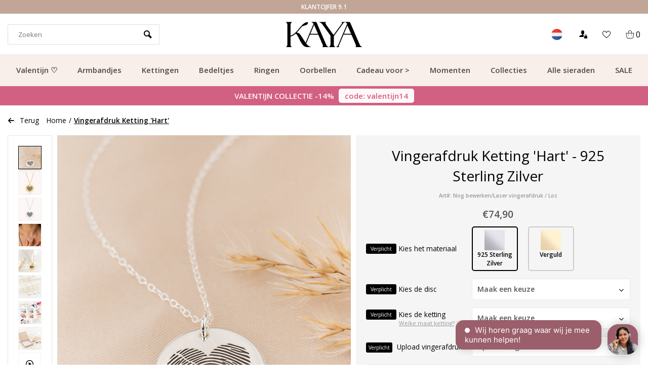

--- FILE ---
content_type: text/html;charset=utf-8
request_url: https://www.kayasieraden.nl/nl/vingerafdruk-ketting-hart.html
body_size: 25310
content:
<!DOCTYPE html>
<html lang="nl">
<head>  
<meta charset="utf-8"/>
<!-- [START] 'blocks/head.rain' -->
<!--

  (c) 2008-2026 Lightspeed Netherlands B.V.
  http://www.lightspeedhq.com
  Generated: 29-01-2026 @ 10:46:21

-->
<link rel="canonical" href="https://www.kayasieraden.nl/nl/vingerafdruk-ketting-hart.html"/>
<link rel="alternate" href="https://www.kayasieraden.nl/nl/index.rss" type="application/rss+xml" title="Nieuwe producten"/>
<meta name="robots" content="noodp,noydir"/>
<link href="https://plus.google.com/+KayasieradenNl" rel="publisher"/>
<meta name="google-site-verification" content="lSrbzOiTcqbbcdCqY_zEWHnCfs2yJ1tXdoQGe1RrwLw"/>
<meta name="google-site-verification" content="vuqVX3qhmIUUi_dbRORkoMV-dOiO4jF5ALt1fM3mDV4"/>
<meta name="google-site-verification" content="Juw0X12HEwUcghuql17ttUXhl-odIPiNDkuxGPfz7xY"/>
<meta name="google-site-verification" content="hHHS6yoNOk0yUOzsL4siQ55r3MytWODTko9qbRSk2uM"/>
<meta name="google-site-verification" content="&lt;meta name=&quot;p:domain_verify&quot; content=&quot;a15ad52b05dc218410c3aa20afe1ae0f&quot;/&gt;"/>
<meta property="og:url" content="https://www.kayasieraden.nl/nl/vingerafdruk-ketting-hart.html?source=facebook"/>
<meta property="og:site_name" content="KAYA Sieraden"/>
<meta property="og:title" content="Ketting met vingerafdruk bestellen? Gratis verzending"/>
<meta property="og:description" content="Bestel hier de mooiste ketting met dierbare vingerafdruk gravure! Gegraveerd in hoge kwaliteit. ✓ Gratis Snelle Verzending ✓ Klantcijfer 9,3"/>
<meta property="og:image" content="https://cdn.webshopapp.com/shops/8156/files/424809434/gegraveerde-sieraden-vingerafdruk-ketting-hart.jpg"/>
<!--[if lt IE 9]>
<script src="https://cdn.webshopapp.com/assets/html5shiv.js?2025-02-20"></script>
<![endif]-->
<!-- [END] 'blocks/head.rain' -->

<script type="text/javascript">
   window.dataLayer = window.dataLayer || [];
   dataLayer.push({
        ecomm_prodid: "142027494",
    ecomm_pname: "Vingerafdruk Ketting &#039;Hart&#039; 925 Sterling Zilver",
    ecomm_category: "Kettingen",
    ecomm_pagetype: "product",
    ecomm_totalvalue: 74.9
                         
           
    });
      
</script>


<!-- Server Side Tracking by Taggrs.io -->
<script>(function(w,d,s,l,i){w[l]=w[l]||[];w[l].push({'gtm.start':new Date().getTime(),event:'gtm.js'});var f=d.getElementsByTagName(s)[0],j=d.createElement(s),dl=l!='dataLayer'?'&l='+l:'';j.async=true;j.src='https://measure.kayasieraden.nl/Vlg7Rrs6c3.js?tg='+i+dl;f.parentNode.insertBefore(j,f);})(window,document,'script','dataLayer','P3DFZMH2');</script> 
<!-- End Server Side Tracking by Taggrs.io --><meta http-equiv="X-UA-Compatible" content="IE=edge" />
<title>Ketting met vingerafdruk bestellen? Gratis verzending - KAYA Sieraden</title>
<meta name="ahrefs-site-verification" content="67560f96024efff20bd51911191799f43138293ce9b3001cb63a95ad42a1976d">
<meta name="description" content="Bestel hier de mooiste ketting met dierbare vingerafdruk gravure! Gegraveerd in hoge kwaliteit. ✓ Gratis Snelle Verzending ✓ Klantcijfer 9,3">
<meta name="MobileOptimized" content="320">
<meta name="HandheldFriendly" content="true">
<meta name="viewport" content="width=device-width, initial-scale=1, initial-scale=1, minimum-scale=1, maximum-scale=1, user-scalable=no">
<meta name="author" content="https://www.webdinge.nl/">
  
 
 
             
<link rel="preload" href="https://fonts.googleapis.com/css?family=Open Sans%7Cthe_seasonsregular%7Cbroadcastmatterregular" as="style">
<link rel="preload" as="style" href="https://cdn.webshopapp.com/assets/gui-2-0.css?2025-02-20">
<link rel="preload" as="style" href="https://cdn.webshopapp.com/assets/gui-responsive-2-0.css?2025-02-20">
<link rel="preload" as="style" href="https://cdn.webshopapp.com/shops/8156/themes/173509/assets/rotom-functions-min.css?2026012811351020201125110621">
<link rel="preload" as="style" href="https://cdn.webshopapp.com/shops/8156/themes/173509/assets/jquery-fancybox-min.css?2026012811351020201125110621">
<link rel="preload" as="style" href="https://cdn.webshopapp.com/shops/8156/themes/173509/assets/rotom-min.css?2026012811351020201125110621">
<link rel="preload" as="font" href="https://cdn.webshopapp.com/shops/8156/themes/173509/assets/rotom-font.woff?2026012811351020201125110621">
<link rel="preload" as="font" href="https://cdn.webshopapp.com/shops/8156/themes/173509/assets/bellarina-webfont.woff?2026012811351020201125110621">
<link rel="preload" as="script" href="https://cdn.webshopapp.com/shops/8156/themes/173509/assets/jquery-1-11-0-min.js?2026012811351020201125110621">
<link rel="preload" as="script" href="https://cdn.webshopapp.com/shops/8156/themes/173509/assets/rotom-functions-min.js?2026012811351020201125110621">
<link rel="preload" as="script" href="https://cdn.webshopapp.com/shops/8156/themes/173509/assets/jquery-fancybox-min.js?2026012811351020201125110621">
<link rel="preload" as="script" href="https://cdn.webshopapp.com/shops/8156/themes/173509/assets/rotom-min.js?2026012811351020201125110621&124">
<link rel="preload" as="script" href="https://cdn.webshopapp.com/assets/gui.js?2025-02-20"> 
<link rel="preload" as="script" href="https://cdn.webshopapp.com/assets/gui-responsive-2-0.js?2025-02-20"> 
<link rel="shortcut icon" href="https://cdn.webshopapp.com/shops/8156/themes/173509/v/2254094/assets/favicon.ico?20240318085231" type="image/x-icon" />
<link href='//fonts.googleapis.com/css?family=Open Sans:400,600,800%7Cthe_seasonsregular:400,600,800%7Cbroadcastmatterregular' rel='stylesheet' type='text/css'>

<link rel="stylesheet" href="https://cdn.webshopapp.com/shops/8156/themes/173509/assets/rotom-functions-min.css?2026012811351020201125110621" />
<link rel="stylesheet" href="https://cdn.webshopapp.com/shops/8156/themes/173509/assets/rotom-min.css?2026012811351020201125110621" />
<link rel="stylesheet" href="https://cdn.webshopapp.com/shops/8156/themes/173509/assets/custom.css?2026012811351020201125110621" />
<script src="https://cdn.webshopapp.com/shops/8156/themes/173509/assets/jquery-1-11-0-min.js?2026012811351020201125110621"></script> 
<script src="https://cdn.webshopapp.com/assets/gui.js?2025-02-20" async></script>
<script src="https://cdn.webshopapp.com/assets/gui-responsive-2-0.js?2025-02-20"></script>
  
  
    
  
  <style>
  body #content .headliness .ct-banner-btn {
	background: #2B2A2A !important;
  color: #FFF !important;
    border-radius: 0 !important
}
    
      body #content .headliness .ct-banner-btn:hover, body #content .headliness .ct-banner-btn:active { 
        background: #9B5E6B !important;
  color: #FFF !important;
    border-radius: 0 !important;
            opacity: 1 !important;
    }

      .ct-button-blog {
    	
    }
     .ct-button-banner  {
       	background: #2B2A2A !important;
  color: #FFF !important;
    border-radius: 0 !important;
      border: 0 !important;
    }
    
    .ct-button-banner:hover, .ct-button-banner:active  {
        background: #9B5E6B !important;
  color: #FFF !important;
    border-radius: 0 !important;
            opacity: 1 !important;
    }
    
    .banner-area .banner-text:not(.none)::after {
    	position: unset !important;
    }

      .ct-abs-link {
    	    position: unset;
    height: 100%;
    }
  </style>

    
<link rel="preconnect" href="https://ajax.googleapis.com">
<link rel="preconnect" href="//cdn.webshopapp.com/">
<link rel="preconnect" href="https://fonts.googleapis.com">
<link rel="preconnect" href="https://fonts.gstatic.com" crossorigin>
<link rel="dns-prefetch" href="https://ajax.googleapis.com">
<link rel="dns-prefetch" href="//cdn.webshopapp.com/">	
<link rel="dns-prefetch" href="//cdn.livechatinc.com/">	
<link rel="dns-prefetch" href="https://fonts.googleapis.com">
<link rel="dns-prefetch" href="https://fonts.gstatic.com" crossorigin>  
<script>
 window.lazySizesConfig = window.lazySizesConfig || {};
 window.lazySizesConfig.lazyClass = 'lazy';
//add support for background images:
document.addEventListener('lazybeforeunveil', function(e){
    var bg = e.target.getAttribute('data-bg');
    if(bg){
        e.target.style.backgroundImage = 'url(' + bg + ')';
    }
});
</script>
<script type="application/ld+json">
{
  "@context": "https://schema.org/",
  "@type": "Organization",
  "url": "https://www.kayasieraden.nl/nl/",
  "name": "KAYA Sieraden",
  "legalName": "KAYA Sieraden",
  "description": "Bestel hier de mooiste ketting met dierbare vingerafdruk gravure! Gegraveerd in hoge kwaliteit. ✓ Gratis Snelle Verzending ✓ Klantcijfer 9,3",
  "logo": "https://cdn.webshopapp.com/shops/8156/themes/173509/v/2276510/assets/logo.png?20240404105403",
  "image": "https://cdn.webshopapp.com/shops/8156/themes/173509/assets/banner1.png?2026012811351020201125110621",
  "contactPoint": {
    "@type": "ContactPoint",
    "contactType": "Customer service",
    "telephone": ""
  },
  "address": {
    "@type": "PostalAddress",
    "streetAddress": "",
    "addressLocality": "",
    "addressRegion": "",
    "postalCode": "",
    "addressCountry": ""
  }
}
</script>
    <script id="CookieDeclaration" src="https://consent.cookiebot.com/290f4265-2523-4021-8115-5525be8ed04c/cd.js" type="text/javascript" async></script>

  
<script>
  window.dataLayer = window.dataLayer || [];
  window.dataLayer.push({
    event: 'eec.detail',
    ecommerce: {
      detail: {
        actionField: {list: 'Productlist'},
        products: [{
          id: 'Nog bewerken/Laser vingerafdruk / Los',
          name: 'Vingerafdruk Ketting &#039;Hart&#039;',
          category: 'ketting',
          variant: '925 Sterling Zilver',
          brand: 'Gegraveerde sieraden'
        }]
      }
    }
  });
</script>
<script>
$(function(){
  $(document).on('click', '.custom-add.btn, .add-cart-section .submit', function(){
    //window.addEventListener('beforeunload', function() {
      window.dataLayer = window.dataLayer || [];
      window.dataLayer.push({
        event: 'eec.add',
        ecommerce: {
          add: {
            actionField: {list: 'ProductdetailPage'},
            products: [{
              id: 'Nog bewerken/Laser vingerafdruk / Los',
              name: 'Vingerafdruk Ketting &#039;Hart&#039;',
              category: 'ketting',
              variant: '925 Sterling Zilver',
              brand: 'Gegraveerde sieraden',
              quantity: $(this).parent().find('.quantity-input input').val()
            }]
          }
        }
      });
    });
  //});
});
</script>


  <!-- Begin eTrusted bootstrap tag -->
  <script src="https://integrations.etrusted.com/applications/widget.js/v2" defer async></script>
  <!-- End eTrusted bootstrap tag -->
  
   
  
  
</head>  
<body class="new-style">

  	<link href="https://owlcarousel2.github.io/OwlCarousel2/assets/owlcarousel/assets/owl.carousel.min.css" rel="stylesheet">
<link href="https://owlcarousel2.github.io/OwlCarousel2/assets/owlcarousel/assets/owl.theme.default.min.css" rel="stylesheet">

<div class="ct-rotating-usps owl-carousel" id="ct-usps">
    
        	  	  
                    <div class="ct-usp">
              <span class="usp-text">Gratis bezorging vanaf €49.99</span>
            </div>
          
      	  	  
                    <div class="ct-usp">
              <span class="usp-text">Klantcijfer 9.1</span>
            </div>
          
      	  	  
                    <div class="ct-usp">
              <span class="usp-text">Snelle verzending</span>
            </div>
          
      	  	  
                    <div class="ct-usp">
              <span class="usp-text">Atelier in Leiden</span>
            </div>
          
      	  	  
          
    </div>

<style>
  #ct-usps {
        position: relative;
    z-index: 1000;
  	background: #C1A597;
    color: #fFF;
    font-family: 'Open Sans', Helvetica, sans-serif;
    font-weight: 600;
    padding: 5px;
    font-size: 12px;
    text-transform: uppercase;
  }
  #ct-usps .owl-dots {
  display: none !important;
  	}
  
  #ct-usps .ct-usp {
   	text-align: center; 
  }
  
  

</style>

  
  <div id="mobile-nav" class="visible-mobile visible-tablet">
        <ul class="list-inline">
            <li class="menu menuButton" data-open="menu"><i class="icon icon-paragraph-justify3"></i></li>
            <li class="logo"><a href="https://www.kayasieraden.nl/nl/" title="KAYA Sieraden" ><img width="100" height="43" src="https://cdn.webshopapp.com/shops/8156/themes/173509/v/2279148/assets/mobile-logo.png?20240404113955" alt="KAYA Sieraden" class="img-responsive" /></a></li>
            <li class="menu menu-right">
                <ul class="list-inline">
                    <li class="search menuButton" data-open="search"><i class="icon icon-search"></i></li>
                    <li class="wishlist menuButton" data-open="account"><i class="icon-heart8"></i></li>
                    <li class="cart menuButton" data-open="cart"><i class="icon icon-cart"></i>
                        <span class="cartitems">
                                                                  <b>0</b>
                 </span>
                    </li>
                </ul>
            </li>

        </ul>
    </div>
    <div class="mobile-section">
        <div class="section-content open">
            <div data-dropdown="service"><div class="header flex-row">Klantenservice<a class="dropdown-close" href="javascript:;" data-slide="close"><i class="icon icon-cross3"></i></a></div>
<div class="widget_content">
	<ul>
    <li class="nav-item is-info"><a href="https://www.kayasieraden.nl/nl/service/about/" title="Over ons"> Over ons</a></li>
    <li class="nav-item is-info"><a href="https://www.kayasieraden.nl/nl/service/" title="Veelgestelde vragen"> Veelgestelde vragen</a></li>
    <li class="nav-item is-info"><a href="https://www.kayasieraden.nl/nl/service/samenwerkingen/" title="Samenwerken?"> Samenwerken?</a></li>
    <li class="nav-item is-info"><a href="https://www.kayasieraden.nl/nl/service/general-terms-conditions/" title="Algemene voorwaarden"> Algemene voorwaarden</a></li>
    <li class="nav-item is-info"><a href="https://www.kayasieraden.nl/nl/service/disclaimer/" title="Disclaimer"> Disclaimer</a></li>
    <li class="nav-item is-info"><a href="https://www.kayasieraden.nl/nl/service/privacy-policy/" title="Privacy Policy"> Privacy Policy</a></li>
    <li class="nav-item is-info"><a href="https://www.kayasieraden.nl/nl/service/sieraden-onderhouden/" title="Sieraden onderhouden"> Sieraden onderhouden</a></li>
    </ul>
</div></div>
            <div data-dropdown="account" class="account"><div class="header flex-row">Inloggen<a class="dropdown-close" href="javascript:;" data-slide="close"><i class="icon-cross3"></i></a></div>
<div class="widget_content">
  <div class="loggin">
        <form action="account/loginPost/" method="post" id="form_login_842397218">
      <input name="key" value="b4d570ca2208ff1bfd0cafbfacbe7ffc" type="hidden">
      <input name="type" value="login" type="hidden">
      <input name="email" placeholder="E-mail" type="text">
      <input name="password" placeholder="Wachtwoord" type="password">
      <a href="#" onclick="$('#form_login_842397218').submit();" title="Inloggen" class="btn btn-1">Inloggen</a>
   </form>
      </div>
  <div class="register flex-row">
    <a href="https://www.kayasieraden.nl/nl/account/password/" class="button-link" title="Wachtwoord vergeten?">Wachtwoord vergeten?</a>
    <a class="button-link" href="https://www.kayasieraden.nl/nl/account/register/">Nog geen account? Klik</a>
  </div>
</div>
</div>
            <div data-dropdown="menu"><div class="header flex-row">
  Categorieën
  <a class="dropdown-close" href="#" data-slide="close"><i class="icon-cross3"></i></a>
</div>
	  <a data-slide="forward" href="#" title="Valentijn ♡" class="nav-item is-cat has-children">Valentijn ♡<i class="icon icon-arrow-right3"></i></a>
	    <div class="subsection section-content">
    <span class="header flex-row">
      <span>Valentijn ♡</span>
      <a class="close" href="#" data-slide="close"><i class="icon-cross3"></i></a>
    </span>
    <a href="#" data-slide="back" class="go-back"><i class="icon icon-arrow-left3"></i>Terug naar categorieën</a>
            <a href="https://www.kayasieraden.nl/nl/valentijn/dames-top-10/" title="Dames top 10" class="nav-item is-cat ">Dames top 10</a>
          <a href="https://www.kayasieraden.nl/nl/valentijn/heren-top-10/" title="Heren top 10" class="nav-item is-cat ">Heren top 10</a>
          <a href="https://www.kayasieraden.nl/nl/valentijn/ketting/" title="Ketting" class="nav-item is-cat ">Ketting</a>
          <a href="https://www.kayasieraden.nl/nl/valentijn/armband/" title="Armband" class="nav-item is-cat ">Armband</a>
          <a href="https://www.kayasieraden.nl/nl/valentijn/ring/" title="Ring" class="nav-item is-cat ">Ring</a>
          <a href="https://www.kayasieraden.nl/nl/valentijn/galentine/" title="Galentine " class="nav-item is-cat ">Galentine </a>
          <a href="https://www.kayasieraden.nl/nl/valentijn/alle-valentijn-sieraden/" title="Alle Valentijn sieraden" class="nav-item is-cat ">Alle Valentijn sieraden</a>
      </div>
	  <a data-slide="forward" href="#" title="Armbandjes" class="nav-item is-cat has-children">Armbandjes<i class="icon icon-arrow-right3"></i></a>
	    <div class="subsection section-content">
    <span class="header flex-row">
      <span>Armbandjes</span>
      <a class="close" href="#" data-slide="close"><i class="icon-cross3"></i></a>
    </span>
    <a href="#" data-slide="back" class="go-back"><i class="icon icon-arrow-left3"></i>Terug naar categorieën</a>
            <a href="https://www.kayasieraden.nl/nl/armbandjes/alle-armbandjes/" title="Alle armbandjes" class="nav-item is-cat ">Alle armbandjes</a>
          <a href="https://www.kayasieraden.nl/nl/armbandjes/dames/" title="Dames" class="nav-item is-cat ">Dames</a>
          <a href="https://www.kayasieraden.nl/nl/armbandjes/heren/" title="Heren" class="nav-item is-cat ">Heren</a>
          <a href="https://www.kayasieraden.nl/nl/armbandjes/baby-armbandjes/" title="Baby armbandjes" class="nav-item is-cat has-children">Baby armbandjes<i class="icon icon-arrow-right3" data-slide="forward"></i></a>
        <div class="subsection section-content">
      <span class="header flex-row">
        <span>Baby armbandjes</span>
        <a class="close btn btn-2" href="#" data-slide="close"><i class="icon-cross3"></i></a>
      </span>
      <a href="#" data-slide="back" class="go-back"><i class="icon icon-arrow-left3"></i>Terug naar Armbandjes</a>
                  <a href="https://www.kayasieraden.nl/nl/armbandjes/baby-armbandjes/zilveren-baby-armbandjes/" title="Zilveren baby armbandjes" class="nav-item is-cat  ">Zilveren baby armbandjes</a>
                <a href="https://www.kayasieraden.nl/nl/armbandjes/baby-armbandjes/babyarmbandjes-met-naam/" title="Babyarmbandjes met naam" class="nav-item is-cat  ">Babyarmbandjes met naam</a>
            </div>
        <a href="https://www.kayasieraden.nl/nl/armbandjes/moeder-dochter/" title="Moeder dochter" class="nav-item is-cat ">Moeder dochter</a>
          <a href="https://www.kayasieraden.nl/nl/armbandjes/vader-zoon/" title="Vader zoon " class="nav-item is-cat ">Vader zoon </a>
          <a href="https://www.kayasieraden.nl/nl/armbandjes/kinderen/" title="Kinderen" class="nav-item is-cat has-children">Kinderen<i class="icon icon-arrow-right3" data-slide="forward"></i></a>
        <div class="subsection section-content">
      <span class="header flex-row">
        <span>Kinderen</span>
        <a class="close btn btn-2" href="#" data-slide="close"><i class="icon-cross3"></i></a>
      </span>
      <a href="#" data-slide="back" class="go-back"><i class="icon icon-arrow-left3"></i>Terug naar Baby armbandjes</a>
                  <a href="https://www.kayasieraden.nl/nl/armbandjes/kinderen/kinderarmbandjes-zilver/" title="Kinderarmbandjes zilver" class="nav-item is-cat  ">Kinderarmbandjes zilver</a>
            </div>
        <a href="https://www.kayasieraden.nl/nl/armbandjes/jongens/" title="Jongens" class="nav-item is-cat ">Jongens</a>
          <a href="https://www.kayasieraden.nl/nl/armbandjes/gegraveerd/" title="Gegraveerd" class="nav-item is-cat ">Gegraveerd</a>
          <a href="https://www.kayasieraden.nl/nl/armbandjes/met-naam/" title="Met naam " class="nav-item is-cat ">Met naam </a>
          <a href="https://www.kayasieraden.nl/nl/armbandjes/met-letter/" title="Met Letter" class="nav-item is-cat ">Met Letter</a>
          <a href="https://www.kayasieraden.nl/nl/armbandjes/met-geboortesteen/" title="Met Geboortesteen" class="nav-item is-cat ">Met Geboortesteen</a>
          <a href="https://www.kayasieraden.nl/nl/armbandjes/met-geboortebloem/" title="Met Geboortebloem" class="nav-item is-cat ">Met Geboortebloem</a>
          <a href="https://www.kayasieraden.nl/nl/armbandjes/met-vingerafdruk/" title="Met vingerafdruk" class="nav-item is-cat ">Met vingerafdruk</a>
          <a href="https://www.kayasieraden.nl/nl/armbandjes/slavenarmband/" title="Slavenarmband" class="nav-item is-cat ">Slavenarmband</a>
          <a href="https://www.kayasieraden.nl/nl/armbandjes/vriendschapsarmband/" title="Vriendschapsarmband" class="nav-item is-cat ">Vriendschapsarmband</a>
          <a href="https://www.kayasieraden.nl/nl/armbandjes/zussen/" title="Zussen" class="nav-item is-cat ">Zussen</a>
      </div>
	  <a data-slide="forward" href="#" title="Kettingen" class="nav-item is-cat has-children">Kettingen<i class="icon icon-arrow-right3"></i></a>
	    <div class="subsection section-content">
    <span class="header flex-row">
      <span>Kettingen</span>
      <a class="close" href="#" data-slide="close"><i class="icon-cross3"></i></a>
    </span>
    <a href="#" data-slide="back" class="go-back"><i class="icon icon-arrow-left3"></i>Terug naar categorieën</a>
            <a href="https://www.kayasieraden.nl/nl/kettingen/alle-kettingen/" title="Alle kettingen" class="nav-item is-cat ">Alle kettingen</a>
          <a href="https://www.kayasieraden.nl/nl/kettingen/dames/" title="Dames" class="nav-item is-cat ">Dames</a>
          <a href="https://www.kayasieraden.nl/nl/kettingen/heren/" title="Heren" class="nav-item is-cat ">Heren</a>
          <a href="https://www.kayasieraden.nl/nl/kettingen/met-letter/" title="Met letter" class="nav-item is-cat ">Met letter</a>
          <a href="https://www.kayasieraden.nl/nl/kettingen/met-naam/" title="Met naam" class="nav-item is-cat ">Met naam</a>
          <a href="https://www.kayasieraden.nl/nl/kettingen/gegraveerd/" title="Gegraveerd" class="nav-item is-cat ">Gegraveerd</a>
          <a href="https://www.kayasieraden.nl/nl/kettingen/mama/" title="Mama" class="nav-item is-cat ">Mama</a>
          <a href="https://www.kayasieraden.nl/nl/kettingen/kinderen/" title="Kinderen" class="nav-item is-cat ">Kinderen</a>
          <a href="https://www.kayasieraden.nl/nl/kettingen/moeder-dochter/" title="Moeder dochter " class="nav-item is-cat ">Moeder dochter </a>
          <a href="https://www.kayasieraden.nl/nl/kettingen/met-geboortesteen/" title="Met geboortesteen" class="nav-item is-cat ">Met geboortesteen</a>
          <a href="https://www.kayasieraden.nl/nl/kettingen/met-vingerafdruk/" title="Met vingerafdruk" class="nav-item is-cat ">Met vingerafdruk</a>
          <a href="https://www.kayasieraden.nl/nl/kettingen/met-geboortebloem/" title="Met geboortebloem" class="nav-item is-cat ">Met geboortebloem</a>
          <a href="https://www.kayasieraden.nl/nl/kettingen/stainless-steel/" title="Stainless Steel" class="nav-item is-cat ">Stainless Steel</a>
          <a href="https://www.kayasieraden.nl/nl/kettingen/met-foto/" title="Met foto" class="nav-item is-cat ">Met foto</a>
          <a href="https://www.kayasieraden.nl/nl/kettingen/met-hand-en-voetafdruk/" title="Met hand-en voetafdruk" class="nav-item is-cat ">Met hand-en voetafdruk</a>
          <a href="https://www.kayasieraden.nl/nl/kettingen/met-pootafdruk/" title="Met Pootafdruk" class="nav-item is-cat ">Met Pootafdruk</a>
          <a href="https://www.kayasieraden.nl/nl/kettingen/vriendschapsketting/" title="Vriendschapsketting" class="nav-item is-cat ">Vriendschapsketting</a>
      </div>
	  <a data-slide="forward" href="#" title="Bedeltjes" class="nav-item is-cat has-children">Bedeltjes<i class="icon icon-arrow-right3"></i></a>
	    <div class="subsection section-content">
    <span class="header flex-row">
      <span>Bedeltjes</span>
      <a class="close" href="#" data-slide="close"><i class="icon-cross3"></i></a>
    </span>
    <a href="#" data-slide="back" class="go-back"><i class="icon icon-arrow-left3"></i>Terug naar categorieën</a>
            <a href="https://www.kayasieraden.nl/nl/bedeltjes/alle-bedeltjes/" title="Alle bedeltjes" class="nav-item is-cat ">Alle bedeltjes</a>
          <a href="https://www.kayasieraden.nl/nl/bedeltjes/zilver/" title="Zilver" class="nav-item is-cat ">Zilver</a>
          <a href="https://www.kayasieraden.nl/nl/bedeltjes/letter-bedel/" title="Letter bedel" class="nav-item is-cat ">Letter bedel</a>
          <a href="https://www.kayasieraden.nl/nl/bedeltjes/bedelarmband-kind/" title="Bedelarmband kind" class="nav-item is-cat ">Bedelarmband kind</a>
          <a href="https://www.kayasieraden.nl/nl/bedeltjes/bedelarmband/" title="Bedelarmband" class="nav-item is-cat ">Bedelarmband</a>
          <a href="https://www.kayasieraden.nl/nl/bedeltjes/hartjes/" title="Hartjes" class="nav-item is-cat ">Hartjes</a>
          <a href="https://www.kayasieraden.nl/nl/bedeltjes/gegraveerd/" title="Gegraveerd" class="nav-item is-cat ">Gegraveerd</a>
          <a href="https://www.kayasieraden.nl/nl/bedeltjes/met-naam/" title="Met naam" class="nav-item is-cat ">Met naam</a>
      </div>
	  <a data-slide="forward" href="#" title="Ringen" class="nav-item is-cat has-children">Ringen<i class="icon icon-arrow-right3"></i></a>
	    <div class="subsection section-content">
    <span class="header flex-row">
      <span>Ringen</span>
      <a class="close" href="#" data-slide="close"><i class="icon-cross3"></i></a>
    </span>
    <a href="#" data-slide="back" class="go-back"><i class="icon icon-arrow-left3"></i>Terug naar categorieën</a>
            <a href="https://www.kayasieraden.nl/nl/ringen/alle-ringen/" title="Alle ringen" class="nav-item is-cat ">Alle ringen</a>
          <a href="https://www.kayasieraden.nl/nl/ringen/dames/" title="Dames" class="nav-item is-cat ">Dames</a>
          <a href="https://www.kayasieraden.nl/nl/ringen/gegraveerd/" title="Gegraveerd" class="nav-item is-cat ">Gegraveerd</a>
          <a href="https://www.kayasieraden.nl/nl/ringen/met-geboortesteen/" title="Met geboortesteen" class="nav-item is-cat ">Met geboortesteen</a>
          <a href="https://www.kayasieraden.nl/nl/ringen/met-vingerafdruk/" title="Met vingerafdruk" class="nav-item is-cat ">Met vingerafdruk</a>
          <a href="https://www.kayasieraden.nl/nl/ringen/kinderen/" title="Kinderen" class="nav-item is-cat ">Kinderen</a>
          <a href="https://www.kayasieraden.nl/nl/ringen/stainless-steel-ringen/" title="Stainless steel ringen" class="nav-item is-cat ">Stainless steel ringen</a>
          <a href="https://www.kayasieraden.nl/nl/ringen/met-birthstone/" title="Met birthstone" class="nav-item is-cat ">Met birthstone</a>
          <a href="https://www.kayasieraden.nl/nl/ringen/gepersonaliseerd/" title="Gepersonaliseerd" class="nav-item is-cat ">Gepersonaliseerd</a>
          <a href="https://www.kayasieraden.nl/nl/ringen/zilver/" title="Zilver" class="nav-item is-cat ">Zilver</a>
          <a href="https://www.kayasieraden.nl/nl/ringen/hartje/" title="Hartje" class="nav-item is-cat ">Hartje</a>
          <a href="https://www.kayasieraden.nl/nl/ringen/goud/" title="Goud" class="nav-item is-cat ">Goud</a>
          <a href="https://www.kayasieraden.nl/nl/ringen/verstelbaar/" title="Verstelbaar" class="nav-item is-cat ">Verstelbaar</a>
          <a href="https://www.kayasieraden.nl/nl/ringen/statement/" title="Statement" class="nav-item is-cat ">Statement</a>
          <a href="https://www.kayasieraden.nl/nl/ringen/minimalistisch/" title="Minimalistisch" class="nav-item is-cat ">Minimalistisch</a>
      </div>
	  <a data-slide="forward" href="#" title="Oorbellen" class="nav-item is-cat has-children">Oorbellen<i class="icon icon-arrow-right3"></i></a>
	    <div class="subsection section-content">
    <span class="header flex-row">
      <span>Oorbellen</span>
      <a class="close" href="#" data-slide="close"><i class="icon-cross3"></i></a>
    </span>
    <a href="#" data-slide="back" class="go-back"><i class="icon icon-arrow-left3"></i>Terug naar categorieën</a>
            <a href="https://www.kayasieraden.nl/nl/oorbellen/alle-oorbellen/" title="Alle oorbellen" class="nav-item is-cat ">Alle oorbellen</a>
          <a href="https://www.kayasieraden.nl/nl/oorbellen/dames/" title="Dames" class="nav-item is-cat ">Dames</a>
          <a href="https://www.kayasieraden.nl/nl/oorbellen/kinderen/" title="Kinderen" class="nav-item is-cat ">Kinderen</a>
          <a href="https://www.kayasieraden.nl/nl/oorbellen/geboortesteen-oorbellen/" title="Geboortesteen oorbellen" class="nav-item is-cat ">Geboortesteen oorbellen</a>
          <a href="https://www.kayasieraden.nl/nl/oorbellen/gouden-creolen/" title="Gouden creolen" class="nav-item is-cat ">Gouden creolen</a>
          <a href="https://www.kayasieraden.nl/nl/oorbellen/gouden-oorbellen/" title="Gouden oorbellen" class="nav-item is-cat ">Gouden oorbellen</a>
          <a href="https://www.kayasieraden.nl/nl/oorbellen/grote-oorbellen/" title="Grote oorbellen" class="nav-item is-cat ">Grote oorbellen</a>
          <a href="https://www.kayasieraden.nl/nl/oorbellen/hartjes-oorbellen/" title="Hartjes oorbellen" class="nav-item is-cat ">Hartjes oorbellen</a>
          <a href="https://www.kayasieraden.nl/nl/oorbellen/hoops/" title="Hoops" class="nav-item is-cat ">Hoops</a>
          <a href="https://www.kayasieraden.nl/nl/oorbellen/klavertje-oorbellen/" title="Klavertje oorbellen" class="nav-item is-cat ">Klavertje oorbellen</a>
          <a href="https://www.kayasieraden.nl/nl/oorbellen/kleine-oorbellen/" title="Kleine oorbellen " class="nav-item is-cat ">Kleine oorbellen </a>
          <a href="https://www.kayasieraden.nl/nl/oorbellen/lange-oorbellen/" title="Lange oorbellen " class="nav-item is-cat ">Lange oorbellen </a>
          <a href="https://www.kayasieraden.nl/nl/oorbellen/oorhangers/" title="Oorhangers" class="nav-item is-cat ">Oorhangers</a>
          <a href="https://www.kayasieraden.nl/nl/oorbellen/oorringen/" title="Oorringen" class="nav-item is-cat ">Oorringen</a>
          <a href="https://www.kayasieraden.nl/nl/oorbellen/parel-oorbellen/" title="Parel oorbellen " class="nav-item is-cat ">Parel oorbellen </a>
          <a href="https://www.kayasieraden.nl/nl/oorbellen/statement-oorbellen/" title="Statement oorbellen " class="nav-item is-cat ">Statement oorbellen </a>
          <a href="https://www.kayasieraden.nl/nl/oorbellen/stainless-steel-oorbellen/" title="Stainless steel oorbellen" class="nav-item is-cat ">Stainless steel oorbellen</a>
          <a href="https://www.kayasieraden.nl/nl/oorbellen/studs/" title="Studs" class="nav-item is-cat ">Studs</a>
          <a href="https://www.kayasieraden.nl/nl/oorbellen/zilveren-creolen/" title="Zilveren creolen" class="nav-item is-cat ">Zilveren creolen</a>
          <a href="https://www.kayasieraden.nl/nl/oorbellen/zilveren-oorbellen/" title="Zilveren oorbellen" class="nav-item is-cat ">Zilveren oorbellen</a>
          <a href="https://www.kayasieraden.nl/nl/oorbellen/kerst-oorbellen/" title="Kerst oorbellen" class="nav-item is-cat ">Kerst oorbellen</a>
      </div>
	  <a data-slide="forward" href="#" title="Cadeau voor &gt;" class="nav-item is-cat has-children">Cadeau voor &gt;<i class="icon icon-arrow-right3"></i></a>
	    <div class="subsection section-content">
    <span class="header flex-row">
      <span>Cadeau voor &gt;</span>
      <a class="close" href="#" data-slide="close"><i class="icon-cross3"></i></a>
    </span>
    <a href="#" data-slide="back" class="go-back"><i class="icon icon-arrow-left3"></i>Terug naar categorieën</a>
            <a href="https://www.kayasieraden.nl/nl/cadeau-voor/dames/" title="Dames" class="nav-item is-cat ">Dames</a>
          <a href="https://www.kayasieraden.nl/nl/cadeau-voor/heren/" title="Heren" class="nav-item is-cat ">Heren</a>
          <a href="https://www.kayasieraden.nl/nl/cadeau-voor/baby/" title="Baby" class="nav-item is-cat ">Baby</a>
          <a href="https://www.kayasieraden.nl/nl/cadeau-voor/mama/" title="Mama " class="nav-item is-cat ">Mama </a>
          <a href="https://www.kayasieraden.nl/nl/cadeau-voor/oma/" title="Oma" class="nav-item is-cat ">Oma</a>
          <a href="https://www.kayasieraden.nl/nl/cadeau-voor/kind/" title="Kind" class="nav-item is-cat ">Kind</a>
          <a href="https://www.kayasieraden.nl/nl/cadeau-voor/tiener/" title="Tiener" class="nav-item is-cat ">Tiener</a>
          <a href="https://www.kayasieraden.nl/nl/cadeau-voor/papa/" title="Papa" class="nav-item is-cat ">Papa</a>
          <a href="https://www.kayasieraden.nl/nl/cadeau-voor/opa/" title="Opa" class="nav-item is-cat ">Opa</a>
          <a href="https://www.kayasieraden.nl/nl/cadeau-voor/zusjes/" title="Zusjes" class="nav-item is-cat ">Zusjes</a>
          <a href="https://www.kayasieraden.nl/nl/cadeau-voor/vriendin/" title="Vriendin" class="nav-item is-cat ">Vriendin</a>
          <a href="https://www.kayasieraden.nl/nl/cadeau-voor/vriendinnen/" title="Vriendinnen" class="nav-item is-cat ">Vriendinnen</a>
      </div>
	  <a data-slide="forward" href="#" title="Momenten" class="nav-item is-cat has-children">Momenten<i class="icon icon-arrow-right3"></i></a>
	    <div class="subsection section-content">
    <span class="header flex-row">
      <span>Momenten</span>
      <a class="close" href="#" data-slide="close"><i class="icon-cross3"></i></a>
    </span>
    <a href="#" data-slide="back" class="go-back"><i class="icon icon-arrow-left3"></i>Terug naar categorieën</a>
            <a href="https://www.kayasieraden.nl/nl/momenten/doop/" title="Doop" class="nav-item is-cat ">Doop</a>
          <a href="https://www.kayasieraden.nl/nl/momenten/communie/" title="Communie" class="nav-item is-cat ">Communie</a>
          <a href="https://www.kayasieraden.nl/nl/momenten/geboorte/" title="Geboorte" class="nav-item is-cat has-children">Geboorte<i class="icon icon-arrow-right3" data-slide="forward"></i></a>
        <div class="subsection section-content">
      <span class="header flex-row">
        <span>Geboorte</span>
        <a class="close btn btn-2" href="#" data-slide="close"><i class="icon-cross3"></i></a>
      </span>
      <a href="#" data-slide="back" class="go-back"><i class="icon icon-arrow-left3"></i>Terug naar Momenten</a>
                  <a href="https://www.kayasieraden.nl/nl/momenten/geboorte/babyshower/" title="Babyshower" class="nav-item is-cat  ">Babyshower</a>
                <a href="https://www.kayasieraden.nl/nl/momenten/geboorte/kraamcadeau-met-naam/" title="Kraamcadeau met naam" class="nav-item is-cat  ">Kraamcadeau met naam</a>
            </div>
        <a href="https://www.kayasieraden.nl/nl/momenten/gedenk-en-rouw/" title="Gedenk en rouw" class="nav-item is-cat ">Gedenk en rouw</a>
          <a href="https://www.kayasieraden.nl/nl/momenten/huwelijk/" title="Huwelijk" class="nav-item is-cat has-children">Huwelijk<i class="icon icon-arrow-right3" data-slide="forward"></i></a>
        <div class="subsection section-content">
      <span class="header flex-row">
        <span>Huwelijk</span>
        <a class="close btn btn-2" href="#" data-slide="close"><i class="icon-cross3"></i></a>
      </span>
      <a href="#" data-slide="back" class="go-back"><i class="icon icon-arrow-left3"></i>Terug naar Geboorte</a>
                  <a href="https://www.kayasieraden.nl/nl/momenten/huwelijk/bruidsmeisje-sieraden/" title="Bruidsmeisje sieraden" class="nav-item is-cat  ">Bruidsmeisje sieraden</a>
                <a href="https://www.kayasieraden.nl/nl/momenten/huwelijk/huwelijkscadeau/" title="Huwelijkscadeau" class="nav-item is-cat  ">Huwelijkscadeau</a>
            </div>
        <a href="https://www.kayasieraden.nl/nl/momenten/ramadan/" title="Ramadan" class="nav-item is-cat has-children">Ramadan<i class="icon icon-arrow-right3" data-slide="forward"></i></a>
        <div class="subsection section-content">
      <span class="header flex-row">
        <span>Ramadan</span>
        <a class="close btn btn-2" href="#" data-slide="close"><i class="icon-cross3"></i></a>
      </span>
      <a href="#" data-slide="back" class="go-back"><i class="icon icon-arrow-left3"></i>Terug naar Huwelijk</a>
                  <a href="https://www.kayasieraden.nl/nl/momenten/ramadan/eid-cadeau-vrouw/" title="Eid cadeau vrouw" class="nav-item is-cat  ">Eid cadeau vrouw</a>
                <a href="https://www.kayasieraden.nl/nl/momenten/ramadan/eid-cadeau-man/" title="Eid cadeau man" class="nav-item is-cat  ">Eid cadeau man</a>
            </div>
    </div>
	  <a data-slide="forward" href="#" title="Collecties" class="nav-item is-cat has-children">Collecties<i class="icon icon-arrow-right3"></i></a>
	    <div class="subsection section-content">
    <span class="header flex-row">
      <span>Collecties</span>
      <a class="close" href="#" data-slide="close"><i class="icon-cross3"></i></a>
    </span>
    <a href="#" data-slide="back" class="go-back"><i class="icon icon-arrow-left3"></i>Terug naar categorieën</a>
            <a href="https://www.kayasieraden.nl/nl/collecties/vingerafdruk-sieraden/" title="Vingerafdruk sieraden" class="nav-item is-cat ">Vingerafdruk sieraden</a>
          <a href="https://www.kayasieraden.nl/nl/collecties/geboortesteen-sieraden/" title="Geboortesteen sieraden" class="nav-item is-cat ">Geboortesteen sieraden</a>
          <a href="https://www.kayasieraden.nl/nl/collecties/initial-sieraden/" title="Initial sieraden" class="nav-item is-cat ">Initial sieraden</a>
          <a href="https://www.kayasieraden.nl/nl/collecties/stainless-steel-sieraden/" title="Stainless steel sieraden" class="nav-item is-cat ">Stainless steel sieraden</a>
          <a href="https://www.kayasieraden.nl/nl/collecties/moeder-dochter-sieraden/" title="Moeder dochter sieraden" class="nav-item is-cat ">Moeder dochter sieraden</a>
          <a href="https://www.kayasieraden.nl/nl/collecties/geboortebloem-sieraden/" title="Geboortebloem sieraden" class="nav-item is-cat ">Geboortebloem sieraden</a>
          <a href="https://www.kayasieraden.nl/nl/collecties/manchetknopen/" title="Manchetknopen" class="nav-item is-cat ">Manchetknopen</a>
          <a href="https://www.kayasieraden.nl/nl/collecties/medaillon/" title="Medaillon" class="nav-item is-cat ">Medaillon</a>
          <a href="https://www.kayasieraden.nl/nl/collecties/mama-sieraden/" title="Mama sieraden" class="nav-item is-cat ">Mama sieraden</a>
          <a href="https://www.kayasieraden.nl/nl/collecties/setjes/" title="Setjes" class="nav-item is-cat ">Setjes</a>
          <a href="https://www.kayasieraden.nl/nl/collecties/sleutelhanger-met-naam/" title="Sleutelhanger met naam" class="nav-item is-cat ">Sleutelhanger met naam</a>
          <a href="https://www.kayasieraden.nl/nl/collecties/klaver-sieraden/" title="Klaver sieraden" class="nav-item is-cat ">Klaver sieraden</a>
          <a href="https://www.kayasieraden.nl/nl/collecties/dieren-sieraden/" title="Dieren sieraden" class="nav-item is-cat has-children">Dieren sieraden<i class="icon icon-arrow-right3" data-slide="forward"></i></a>
        <div class="subsection section-content">
      <span class="header flex-row">
        <span>Dieren sieraden</span>
        <a class="close btn btn-2" href="#" data-slide="close"><i class="icon-cross3"></i></a>
      </span>
      <a href="#" data-slide="back" class="go-back"><i class="icon icon-arrow-left3"></i>Terug naar Collecties</a>
                  <a href="https://www.kayasieraden.nl/nl/collecties/dieren-sieraden/hondenpenning-graveren/" title="Hondenpenning graveren" class="nav-item is-cat  ">Hondenpenning graveren</a>
                <a href="https://www.kayasieraden.nl/nl/collecties/dieren-sieraden/pootafdruk-graveren/" title="Pootafdruk graveren" class="nav-item is-cat  ">Pootafdruk graveren</a>
            </div>
        <a href="https://www.kayasieraden.nl/nl/collecties/hand-en-voetafdruk-sieraden/" title="Hand- en voetafdruk sieraden" class="nav-item is-cat ">Hand- en voetafdruk sieraden</a>
      </div>
	  <a data-slide="forward" href="#" title="Alle sieraden" class="nav-item is-cat has-children">Alle sieraden<i class="icon icon-arrow-right3"></i></a>
	    <div class="subsection section-content">
    <span class="header flex-row">
      <span>Alle sieraden</span>
      <a class="close" href="#" data-slide="close"><i class="icon-cross3"></i></a>
    </span>
    <a href="#" data-slide="back" class="go-back"><i class="icon icon-arrow-left3"></i>Terug naar categorieën</a>
            <a href="https://www.kayasieraden.nl/nl/alle-sieraden/bekijk-alle-sieraden/" title="Bekijk alle sieraden" class="nav-item is-cat ">Bekijk alle sieraden</a>
      </div>
	  <a data-slide="forward" href="#" title="Advies" class="nav-item is-cat has-children">Advies<i class="icon icon-arrow-right3"></i></a>
	    <div class="subsection section-content">
    <span class="header flex-row">
      <span>Advies</span>
      <a class="close" href="#" data-slide="close"><i class="icon-cross3"></i></a>
    </span>
    <a href="#" data-slide="back" class="go-back"><i class="icon icon-arrow-left3"></i>Terug naar categorieën</a>
            <a href="https://www.kayasieraden.nl/nl/advies/hoe-maak-je-een-goede-pootafdruk/" title="Hoe maak je een goede pootafdruk? " class="nav-item is-cat ">Hoe maak je een goede pootafdruk? </a>
          <a href="https://www.kayasieraden.nl/nl/advies/hoe-kies-ik-de-juiste-maat-ring/" title="Hoe kies ik de juiste maat ring?" class="nav-item is-cat ">Hoe kies ik de juiste maat ring?</a>
          <a href="https://www.kayasieraden.nl/nl/advies/wat-zijn-stainless-steel-sieraden/" title="Wat zijn stainless steel sieraden?" class="nav-item is-cat ">Wat zijn stainless steel sieraden?</a>
          <a href="https://www.kayasieraden.nl/nl/advies/ben-ik-allergisch-voor-sieraden/" title="Ben ik allergisch voor sieraden?" class="nav-item is-cat ">Ben ik allergisch voor sieraden?</a>
          <a href="https://www.kayasieraden.nl/nl/advies/hoe-maak-je-een-goede-voet-en-handafdruk/" title="Hoe maak je een goede voet- en handafdruk" class="nav-item is-cat ">Hoe maak je een goede voet- en handafdruk</a>
          <a href="https://www.kayasieraden.nl/nl/advies/hoe-zelf-een-armband-omdoen/" title="Hoe zelf een armband omdoen?" class="nav-item is-cat ">Hoe zelf een armband omdoen?</a>
          <a href="https://www.kayasieraden.nl/nl/advies/hoe-kies-ik-de-juiste-maat-armband/" title="Hoe kies ik de juiste maat armband?" class="nav-item is-cat ">Hoe kies ik de juiste maat armband?</a>
          <a href="https://www.kayasieraden.nl/nl/advies/een-sieraad-met-kindertekening-maken/" title="Een sieraad met kindertekening maken" class="nav-item is-cat ">Een sieraad met kindertekening maken</a>
          <a href="https://www.kayasieraden.nl/nl/advies/hoe-wordt-mijn-sieraad-met-pootafdruk-gemaakt/" title="Hoe wordt mijn sieraad met pootafdruk gemaakt?" class="nav-item is-cat ">Hoe wordt mijn sieraad met pootafdruk gemaakt?</a>
          <a href="https://www.kayasieraden.nl/nl/advies/zelf-een-vingerafdruk-maken/" title="Zelf  een vingerafdruk maken" class="nav-item is-cat ">Zelf  een vingerafdruk maken</a>
          <a href="https://www.kayasieraden.nl/nl/advies/hoe-draag-je-een-enkelbandje/" title="Hoe draag je een enkelbandje?" class="nav-item is-cat ">Hoe draag je een enkelbandje?</a>
          <a href="https://www.kayasieraden.nl/nl/advies/hoe-kun-je-je-sieraden-meenemen-op-vakantie/" title="Hoe kun je je sieraden meenemen op vakantie?" class="nav-item is-cat ">Hoe kun je je sieraden meenemen op vakantie?</a>
          <a href="https://www.kayasieraden.nl/nl/advies/hoe-wordt-mijn-vingerafdruk-sieraad-gemaakt/" title="Hoe wordt mijn vingerafdruk sieraad gemaakt?" class="nav-item is-cat ">Hoe wordt mijn vingerafdruk sieraad gemaakt?</a>
          <a href="https://www.kayasieraden.nl/nl/advies/zelf-je-verkleurde-zilveren-sieraad-schoonmaken/" title="Zelf je verkleurde zilveren sieraad schoonmaken" class="nav-item is-cat ">Zelf je verkleurde zilveren sieraad schoonmaken</a>
          <a href="https://www.kayasieraden.nl/nl/advies/wat-zijn-gold-plated-sieraden/" title="Wat zijn gold plated sieraden?" class="nav-item is-cat ">Wat zijn gold plated sieraden?</a>
          <a href="https://www.kayasieraden.nl/nl/advies/ringmaat-bepalen-voor-webwinkel/" title="Ringmaat bepalen voor Webwinkel" class="nav-item is-cat ">Ringmaat bepalen voor Webwinkel</a>
          <a href="https://www.kayasieraden.nl/nl/advies/mijn-kaya-sieraad-onderhouden/" title="Mijn KAYA Sieraad onderhouden" class="nav-item is-cat ">Mijn KAYA Sieraad onderhouden</a>
          <a href="https://www.kayasieraden.nl/nl/advies/vanaf-welke-leeftijd-oorbellen/" title="Vanaf welke leeftijd oorbellen?" class="nav-item is-cat ">Vanaf welke leeftijd oorbellen?</a>
          <a href="https://www.kayasieraden.nl/nl/advies/babysieraden-en-veiligheid/" title="Babysieraden en veiligheid " class="nav-item is-cat ">Babysieraden en veiligheid </a>
          <a href="https://www.kayasieraden.nl/nl/advies/tips-om-je-sieraden-op-te-bergen/" title="Tips om je sieraden op te bergen" class="nav-item is-cat ">Tips om je sieraden op te bergen</a>
          <a href="https://www.kayasieraden.nl/nl/advies/waarom-wordt-mijn-925-zilver-ineens-zwart/" title="Waarom wordt mijn 925 zilver ineens zwart?" class="nav-item is-cat ">Waarom wordt mijn 925 zilver ineens zwart?</a>
          <a href="https://www.kayasieraden.nl/nl/advies/hoe-maak-je-gouden-sieraden-schoon/" title="Hoe maak je gouden sieraden schoon?" class="nav-item is-cat ">Hoe maak je gouden sieraden schoon?</a>
          <a href="https://www.kayasieraden.nl/nl/advies/hoe-werkt-de-sluiting-van-de-heren-armband/" title="Hoe werkt de sluiting van de heren armband?" class="nav-item is-cat ">Hoe werkt de sluiting van de heren armband?</a>
      </div>
	  <a href="https://www.kayasieraden.nl/nl/sale/" title="SALE" class="nav-item is-cat">SALE</a>
	  
<a class="nav-item is-info" href="https://www.kayasieraden.nl/nl/service/" title="Klantenservice">Klantenservice</a>
<a class="nav-item is-info" href="https://www.kayasieraden.nl/nl/blogs/kaya/" title="Blog">Blog</a><a class="nav-item is-info" href="https://www.kayasieraden.nl/nl/service/about/" title="Over ons">Over ons</a>
   	       <a href="/en/"><img src="https://cdn.webshopapp.com/shops/8156/files/474812442/nl-flag.png" style="    max-width: 22px;margin-top: 5px;margin-left: 20px;" /></a>
        </div>
            <div data-dropdown="search" class="search"><div class="header flex-row hidden-desktop">Search results<a class="dropdown-close" href="javascript:;" data-slide="close"><i class="icon-cross3"></i></a></div>
<div class="mobile-search hidden-desktop">
 <form action="https://www.kayasieraden.nl/nl/search/" method="get" class="navbar-form navbar-search">
   <div class="input-wrap flex-row flex-align-center">
      <input type="text" name="q" autocomplete="off" placeholder="Zoeken" value="">
      <a href="#" class="btn btn-2"><i class="icon icon-search"></i><span class="hidden-desktop">Zoeken</span></a>
   </div>
  </form>
</div>
<div class="autocomplete">
  <div class="livesearch">
    <div class="loader"><div class="pleasewait">
<svg width="100px"  height="100px"  xmlns="http://www.w3.org/2000/svg" viewBox="0 0 100 100" preserveAspectRatio="xMidYMid" class="lds-eclipse" style="background: rgba(0, 0, 0, 0) none repeat scroll 0% 0%;"><path ng-attr-d="" ng-attr-fill="" stroke="none" d="M10 50A40 40 0 0 0 90 50A40 42 0 0 1 10 50" fill="#ff5000"><animateTransform attributeName="transform" type="rotate" calcMode="linear" values="0 50 51;360 50 51" keyTimes="0;1" dur="1s" begin="0s" repeatCount="indefinite"></animateTransform></path></svg>
</div></div>
  </div>
  <div class="view-more"><a class="btn btn-2 see-all" href="#">Bekijk alle resultaten <span>(0)</span></a></div>
  <div class="notfound">Geen producten gevonden...</div>
</div></div>
            <div data-dropdown="cart" class="mini-cart"><div class="pleasewait">
<svg width="100px"  height="100px"  xmlns="http://www.w3.org/2000/svg" viewBox="0 0 100 100" preserveAspectRatio="xMidYMid" class="lds-eclipse" style="background: rgba(0, 0, 0, 0) none repeat scroll 0% 0%;"><path ng-attr-d="" ng-attr-fill="" stroke="none" d="M10 50A40 40 0 0 0 90 50A40 42 0 0 1 10 50" fill="#ff5000"><animateTransform attributeName="transform" type="rotate" calcMode="linear" values="0 50 51;360 50 51" keyTimes="0;1" dur="1s" begin="0s" repeatCount="indefinite"></animateTransform></path></svg>
</div>  <div class="header flex-row">Winkelwagen<a class="dropdown-close" href="javascript:;" data-slide="close"><i class="icon-cross3"></i></a></div>
  <div class="widget_content">
      <form id="form-minicart" action="https://www.kayasieraden.nl/nl/cart/update/" method="post">
    <div class="cart_list">
      <li class="item no-products ">U heeft geen artikelen in uw winkelwagen...</li> 
    </div>
   </form>
    </div>
 <div class="cart-info">
   <div class="cart-wrapper">
        </div>
  </div>
   </div>
        </div>
    </div>

<section id="top" class="hidden-mobile hidden-tablet">
  <div class="wrap flex-row flex-align-center container">
    <a class="mobile-livechat btn hidden-desktop"><i class="icon-headset text_w_icon"></i>Livechat</a>
    <div class="search hidden-mobile">
     <form action="https://www.kayasieraden.nl/nl/search/" method="get" class="navbar-form navbar-search">
       <div class="input-wrap flex-row flex-align-center">
          <input type="text" name="q" autocomplete="off" placeholder="Zoeken" value="" />
          <a href="javascript:;" class="srch-btn"><i class="icon icon-search"></i></a>
       </div>
      </form>
     	<div class="dropdown-content dropdown">
      	<div class="header flex-row hidden-desktop">Search results<a class="dropdown-close" href="javascript:;" data-slide="close"><i class="icon-cross3"></i></a></div>
<div class="mobile-search hidden-desktop">
 <form action="https://www.kayasieraden.nl/nl/search/" method="get" class="navbar-form navbar-search">
   <div class="input-wrap flex-row flex-align-center">
      <input type="text" name="q" autocomplete="off" placeholder="Zoeken" value="">
      <a href="#" class="btn btn-2"><i class="icon icon-search"></i><span class="hidden-desktop">Zoeken</span></a>
   </div>
  </form>
</div>
<div class="autocomplete">
  <div class="livesearch">
    <div class="loader"><div class="pleasewait">
<svg width="100px"  height="100px"  xmlns="http://www.w3.org/2000/svg" viewBox="0 0 100 100" preserveAspectRatio="xMidYMid" class="lds-eclipse" style="background: rgba(0, 0, 0, 0) none repeat scroll 0% 0%;"><path ng-attr-d="" ng-attr-fill="" stroke="none" d="M10 50A40 40 0 0 0 90 50A40 42 0 0 1 10 50" fill="#ff5000"><animateTransform attributeName="transform" type="rotate" calcMode="linear" values="0 50 51;360 50 51" keyTimes="0;1" dur="1s" begin="0s" repeatCount="indefinite"></animateTransform></path></svg>
</div></div>
  </div>
  <div class="view-more"><a class="btn btn-2 see-all" href="#">Bekijk alle resultaten <span>(0)</span></a></div>
  <div class="notfound">Geen producten gevonden...</div>
</div>      </div>
    </div>
    <div class="logo"><a href="https://www.kayasieraden.nl/nl/" title="KAYA Sieraden" ><img src="https://cdn.webshopapp.com/shops/8156/themes/173509/v/2276510/assets/logo.png?20240404105403" alt="KAYA Sieraden" class="img-responsive" height="80" width="240" /></a></div>
    
    <div class="header-btn-wrap flex-row flex-align-center">
      
     
      <style>
.language-switcher {
  position: relative;
  display: inline-block;
}
.language-switcher .current-language {
  display: flex;
  align-items: center;
  cursor: pointer;
  padding: 5px;
}
.language-switcher img {
  max-width: 22px;
  margin-right: 8px;
}
.language-switcher .dropdown {
  display: none;
  position: absolute;
  top: 100%;
  left: 0;
  background: #fff;
  border-radius: 5px;
  box-shadow: 0 4px 8px rgba(0,0,0,0.1);
  z-index: 9999;
  min-width: 100px;
  max-width: 180px;
  white-space: nowrap;
  overflow-x: hidden;
  box-sizing: border-box;
}
.language-switcher:hover .dropdown {
  display: block;
}
.language-switcher .dropdown a {
  display: flex;
  align-items: center;
  padding: 8px 12px;
  text-decoration: none;
  color: #333;
}
.language-switcher .dropdown a:hover {
  background-color: #f5f5f5;
}
</style>
      <div class="language-switcher" style="margin-right: 20px;">
  <div class="current-language">
    <img src="https://cdn.webshopapp.com/shops/8156/files/474812442/nl-flag.png" alt="NL" style="max-width: 22px; margin-right: 8px;">
    <span></span>
  </div>
  <div class="dropdown">
    <a href="/en/">
      <img src="https://cdn.webshopapp.com/shops/8156/files/474812443/en-flag.png" alt="EN">
      English
    </a>
  </div>
</div>
              <div class="account dropdown-opener hidden-mobile">
      <a data-fancybox="" data-src="#popup-login" data-options='{"touch" : false, "modal" : false}' href="javascript:;"><i class="icon icon-user-lock"></i></span>
          </div>
    <div class="wishlist dropdown-opener hidden-mobile">
      <span class="dropdown-toggle wishl" data-fancybox="" data-src="#popup-login" data-options='{"touch" : false, "modal" : false}' href="javascript:;"><i class="icon-like"></i></span>      </div>
      <div class="cart dropdown-opener hidden-mobile"><a href="javascript:;" class=""><i class="icon icon-shopping-bags"></i></a>
                  <span class="cartitems">0</span>
      <div class="mini-cart">
        <div class="dropdown-content dropdown"><div class="pleasewait">
<svg width="100px"  height="100px"  xmlns="http://www.w3.org/2000/svg" viewBox="0 0 100 100" preserveAspectRatio="xMidYMid" class="lds-eclipse" style="background: rgba(0, 0, 0, 0) none repeat scroll 0% 0%;"><path ng-attr-d="" ng-attr-fill="" stroke="none" d="M10 50A40 40 0 0 0 90 50A40 42 0 0 1 10 50" fill="#ff5000"><animateTransform attributeName="transform" type="rotate" calcMode="linear" values="0 50 51;360 50 51" keyTimes="0;1" dur="1s" begin="0s" repeatCount="indefinite"></animateTransform></path></svg>
</div>  <div class="header flex-row">Winkelwagen<a class="dropdown-close" href="javascript:;" data-slide="close"><i class="icon-cross3"></i></a></div>
  <div class="widget_content">
      <form id="form-minicart" action="https://www.kayasieraden.nl/nl/cart/update/" method="post">
    <div class="cart_list">
      <li class="item no-products ">U heeft geen artikelen in uw winkelwagen...</li> 
    </div>
   </form>
    </div>
 <div class="cart-info">
   <div class="cart-wrapper">
        </div>
  </div>
   </div>
      </div>
    </div>
    </div>
  </div>
</section>
<nav id="nav" class="hidden-mobile">
  <div class="container">
    <div class="wrap flex-row flex-align-center stretch">
			<ul class="menu list-inline">
      <li class="item sub"><a href="https://www.kayasieraden.nl/nl/valentijn/" title="Valentijn ♡">Valentijn ♡</a>
            <div class="dropdown-menu">
    	<ul class="col col_1">
                <li >
         <a href="https://www.kayasieraden.nl/nl/valentijn/dames-top-10/" title="Dames top 10">Dames top 10</a>
                  </li>
                <li >
         <a href="https://www.kayasieraden.nl/nl/valentijn/heren-top-10/" title="Heren top 10">Heren top 10</a>
                  </li>
                <li >
         <a href="https://www.kayasieraden.nl/nl/valentijn/ketting/" title="Ketting">Ketting</a>
                  </li>
                <li >
         <a href="https://www.kayasieraden.nl/nl/valentijn/armband/" title="Armband">Armband</a>
                  </li>
                <li >
         <a href="https://www.kayasieraden.nl/nl/valentijn/ring/" title="Ring">Ring</a>
                  </li>
                <li >
         <a href="https://www.kayasieraden.nl/nl/valentijn/galentine/" title="Galentine ">Galentine </a>
                  </li>
                <li >
         <a href="https://www.kayasieraden.nl/nl/valentijn/alle-valentijn-sieraden/" title="Alle Valentijn sieraden">Alle Valentijn sieraden</a>
                  </li>
              </ul>
    </div>
      
  </li>
        <li class="item sub"><a href="https://www.kayasieraden.nl/nl/armbandjes/" title="Armbandjes">Armbandjes</a>
            <div class="dropdown-menu">
    	<ul class="col col_2">
                <li >
         <a href="https://www.kayasieraden.nl/nl/armbandjes/alle-armbandjes/" title="Alle armbandjes">Alle armbandjes</a>
                  </li>
                <li >
         <a href="https://www.kayasieraden.nl/nl/armbandjes/dames/" title="Dames">Dames</a>
                  </li>
                <li >
         <a href="https://www.kayasieraden.nl/nl/armbandjes/heren/" title="Heren">Heren</a>
                  </li>
                <li class="sub">
         <a href="https://www.kayasieraden.nl/nl/armbandjes/baby-armbandjes/" title="Baby armbandjes">Baby armbandjes<i class="icon-arrow-right3"></i></a>
                    <ul class="dropdown-menu subsub">
            <li class="sub-item-title">Baby armbandjes</li>
                         <li><a href="https://www.kayasieraden.nl/nl/armbandjes/baby-armbandjes/zilveren-baby-armbandjes/" title="Zilveren baby armbandjes">Zilveren baby armbandjes</a>
                          
            </li>
                         <li><a href="https://www.kayasieraden.nl/nl/armbandjes/baby-armbandjes/babyarmbandjes-met-naam/" title="Babyarmbandjes met naam">Babyarmbandjes met naam</a>
                          
            </li>
                      </ul>
                  </li>
                <li >
         <a href="https://www.kayasieraden.nl/nl/armbandjes/moeder-dochter/" title="Moeder dochter">Moeder dochter</a>
                  </li>
                <li >
         <a href="https://www.kayasieraden.nl/nl/armbandjes/vader-zoon/" title="Vader zoon ">Vader zoon </a>
                  </li>
                <li class="sub">
         <a href="https://www.kayasieraden.nl/nl/armbandjes/kinderen/" title="Kinderen">Kinderen<i class="icon-arrow-right3"></i></a>
                    <ul class="dropdown-menu subsub">
            <li class="sub-item-title">Kinderen</li>
                         <li><a href="https://www.kayasieraden.nl/nl/armbandjes/kinderen/kinderarmbandjes-zilver/" title="Kinderarmbandjes zilver">Kinderarmbandjes zilver</a>
                          
            </li>
                      </ul>
                  </li>
                <li >
         <a href="https://www.kayasieraden.nl/nl/armbandjes/jongens/" title="Jongens">Jongens</a>
                  </li>
                <li >
         <a href="https://www.kayasieraden.nl/nl/armbandjes/gegraveerd/" title="Gegraveerd">Gegraveerd</a>
                  </li>
                <li >
         <a href="https://www.kayasieraden.nl/nl/armbandjes/met-naam/" title="Met naam ">Met naam </a>
                  </li>
                <li >
         <a href="https://www.kayasieraden.nl/nl/armbandjes/met-letter/" title="Met Letter">Met Letter</a>
                  </li>
                <li >
         <a href="https://www.kayasieraden.nl/nl/armbandjes/met-geboortesteen/" title="Met Geboortesteen">Met Geboortesteen</a>
                  </li>
                <li >
         <a href="https://www.kayasieraden.nl/nl/armbandjes/met-geboortebloem/" title="Met Geboortebloem">Met Geboortebloem</a>
                  </li>
                <li >
         <a href="https://www.kayasieraden.nl/nl/armbandjes/met-vingerafdruk/" title="Met vingerafdruk">Met vingerafdruk</a>
                  </li>
                <li >
         <a href="https://www.kayasieraden.nl/nl/armbandjes/slavenarmband/" title="Slavenarmband">Slavenarmband</a>
                  </li>
                <li >
         <a href="https://www.kayasieraden.nl/nl/armbandjes/vriendschapsarmband/" title="Vriendschapsarmband">Vriendschapsarmband</a>
                  </li>
                <li >
         <a href="https://www.kayasieraden.nl/nl/armbandjes/zussen/" title="Zussen">Zussen</a>
                  </li>
              </ul>
    </div>
      
  </li>
        <li class="item sub"><a href="https://www.kayasieraden.nl/nl/kettingen/" title="Kettingen">Kettingen</a>
            <div class="dropdown-menu">
    	<ul class="col col_2">
                <li >
         <a href="https://www.kayasieraden.nl/nl/kettingen/alle-kettingen/" title="Alle kettingen">Alle kettingen</a>
                  </li>
                <li >
         <a href="https://www.kayasieraden.nl/nl/kettingen/dames/" title="Dames">Dames</a>
                  </li>
                <li >
         <a href="https://www.kayasieraden.nl/nl/kettingen/heren/" title="Heren">Heren</a>
                  </li>
                <li >
         <a href="https://www.kayasieraden.nl/nl/kettingen/met-letter/" title="Met letter">Met letter</a>
                  </li>
                <li >
         <a href="https://www.kayasieraden.nl/nl/kettingen/met-naam/" title="Met naam">Met naam</a>
                  </li>
                <li >
         <a href="https://www.kayasieraden.nl/nl/kettingen/gegraveerd/" title="Gegraveerd">Gegraveerd</a>
                  </li>
                <li >
         <a href="https://www.kayasieraden.nl/nl/kettingen/mama/" title="Mama">Mama</a>
                  </li>
                <li >
         <a href="https://www.kayasieraden.nl/nl/kettingen/kinderen/" title="Kinderen">Kinderen</a>
                  </li>
                <li >
         <a href="https://www.kayasieraden.nl/nl/kettingen/moeder-dochter/" title="Moeder dochter ">Moeder dochter </a>
                  </li>
                <li >
         <a href="https://www.kayasieraden.nl/nl/kettingen/met-geboortesteen/" title="Met geboortesteen">Met geboortesteen</a>
                  </li>
                <li >
         <a href="https://www.kayasieraden.nl/nl/kettingen/met-vingerafdruk/" title="Met vingerafdruk">Met vingerafdruk</a>
                  </li>
                <li >
         <a href="https://www.kayasieraden.nl/nl/kettingen/met-geboortebloem/" title="Met geboortebloem">Met geboortebloem</a>
                  </li>
                <li >
         <a href="https://www.kayasieraden.nl/nl/kettingen/stainless-steel/" title="Stainless Steel">Stainless Steel</a>
                  </li>
                <li >
         <a href="https://www.kayasieraden.nl/nl/kettingen/met-foto/" title="Met foto">Met foto</a>
                  </li>
                <li >
         <a href="https://www.kayasieraden.nl/nl/kettingen/met-hand-en-voetafdruk/" title="Met hand-en voetafdruk">Met hand-en voetafdruk</a>
                  </li>
                <li >
         <a href="https://www.kayasieraden.nl/nl/kettingen/met-pootafdruk/" title="Met Pootafdruk">Met Pootafdruk</a>
                  </li>
                <li >
         <a href="https://www.kayasieraden.nl/nl/kettingen/vriendschapsketting/" title="Vriendschapsketting">Vriendschapsketting</a>
                  </li>
              </ul>
    </div>
      
  </li>
        <li class="item sub"><a href="https://www.kayasieraden.nl/nl/bedeltjes/" title="Bedeltjes">Bedeltjes</a>
            <div class="dropdown-menu">
    	<ul class="col col_1">
                <li >
         <a href="https://www.kayasieraden.nl/nl/bedeltjes/alle-bedeltjes/" title="Alle bedeltjes">Alle bedeltjes</a>
                  </li>
                <li >
         <a href="https://www.kayasieraden.nl/nl/bedeltjes/zilver/" title="Zilver">Zilver</a>
                  </li>
                <li >
         <a href="https://www.kayasieraden.nl/nl/bedeltjes/letter-bedel/" title="Letter bedel">Letter bedel</a>
                  </li>
                <li >
         <a href="https://www.kayasieraden.nl/nl/bedeltjes/bedelarmband-kind/" title="Bedelarmband kind">Bedelarmband kind</a>
                  </li>
                <li >
         <a href="https://www.kayasieraden.nl/nl/bedeltjes/bedelarmband/" title="Bedelarmband">Bedelarmband</a>
                  </li>
                <li >
         <a href="https://www.kayasieraden.nl/nl/bedeltjes/hartjes/" title="Hartjes">Hartjes</a>
                  </li>
                <li >
         <a href="https://www.kayasieraden.nl/nl/bedeltjes/gegraveerd/" title="Gegraveerd">Gegraveerd</a>
                  </li>
                <li >
         <a href="https://www.kayasieraden.nl/nl/bedeltjes/met-naam/" title="Met naam">Met naam</a>
                  </li>
              </ul>
    </div>
      
  </li>
        <li class="item sub"><a href="https://www.kayasieraden.nl/nl/ringen/" title="Ringen">Ringen</a>
            <div class="dropdown-menu">
    	<ul class="col col_2">
                <li >
         <a href="https://www.kayasieraden.nl/nl/ringen/alle-ringen/" title="Alle ringen">Alle ringen</a>
                  </li>
                <li >
         <a href="https://www.kayasieraden.nl/nl/ringen/dames/" title="Dames">Dames</a>
                  </li>
                <li >
         <a href="https://www.kayasieraden.nl/nl/ringen/gegraveerd/" title="Gegraveerd">Gegraveerd</a>
                  </li>
                <li >
         <a href="https://www.kayasieraden.nl/nl/ringen/met-geboortesteen/" title="Met geboortesteen">Met geboortesteen</a>
                  </li>
                <li >
         <a href="https://www.kayasieraden.nl/nl/ringen/met-vingerafdruk/" title="Met vingerafdruk">Met vingerafdruk</a>
                  </li>
                <li >
         <a href="https://www.kayasieraden.nl/nl/ringen/kinderen/" title="Kinderen">Kinderen</a>
                  </li>
                <li >
         <a href="https://www.kayasieraden.nl/nl/ringen/stainless-steel-ringen/" title="Stainless steel ringen">Stainless steel ringen</a>
                  </li>
                <li >
         <a href="https://www.kayasieraden.nl/nl/ringen/met-birthstone/" title="Met birthstone">Met birthstone</a>
                  </li>
                <li >
         <a href="https://www.kayasieraden.nl/nl/ringen/gepersonaliseerd/" title="Gepersonaliseerd">Gepersonaliseerd</a>
                  </li>
                <li >
         <a href="https://www.kayasieraden.nl/nl/ringen/zilver/" title="Zilver">Zilver</a>
                  </li>
                <li >
         <a href="https://www.kayasieraden.nl/nl/ringen/hartje/" title="Hartje">Hartje</a>
                  </li>
                <li >
         <a href="https://www.kayasieraden.nl/nl/ringen/goud/" title="Goud">Goud</a>
                  </li>
                <li >
         <a href="https://www.kayasieraden.nl/nl/ringen/verstelbaar/" title="Verstelbaar">Verstelbaar</a>
                  </li>
                <li >
         <a href="https://www.kayasieraden.nl/nl/ringen/statement/" title="Statement">Statement</a>
                  </li>
                <li >
         <a href="https://www.kayasieraden.nl/nl/ringen/minimalistisch/" title="Minimalistisch">Minimalistisch</a>
                  </li>
              </ul>
    </div>
      
  </li>
        <li class="item sub"><a href="https://www.kayasieraden.nl/nl/oorbellen/" title="Oorbellen">Oorbellen</a>
            <div class="dropdown-menu">
    	<ul class="col col_2">
                <li >
         <a href="https://www.kayasieraden.nl/nl/oorbellen/alle-oorbellen/" title="Alle oorbellen">Alle oorbellen</a>
                  </li>
                <li >
         <a href="https://www.kayasieraden.nl/nl/oorbellen/dames/" title="Dames">Dames</a>
                  </li>
                <li >
         <a href="https://www.kayasieraden.nl/nl/oorbellen/kinderen/" title="Kinderen">Kinderen</a>
                  </li>
                <li >
         <a href="https://www.kayasieraden.nl/nl/oorbellen/geboortesteen-oorbellen/" title="Geboortesteen oorbellen">Geboortesteen oorbellen</a>
                  </li>
                <li >
         <a href="https://www.kayasieraden.nl/nl/oorbellen/gouden-creolen/" title="Gouden creolen">Gouden creolen</a>
                  </li>
                <li >
         <a href="https://www.kayasieraden.nl/nl/oorbellen/gouden-oorbellen/" title="Gouden oorbellen">Gouden oorbellen</a>
                  </li>
                <li >
         <a href="https://www.kayasieraden.nl/nl/oorbellen/grote-oorbellen/" title="Grote oorbellen">Grote oorbellen</a>
                  </li>
                <li >
         <a href="https://www.kayasieraden.nl/nl/oorbellen/hartjes-oorbellen/" title="Hartjes oorbellen">Hartjes oorbellen</a>
                  </li>
                <li >
         <a href="https://www.kayasieraden.nl/nl/oorbellen/hoops/" title="Hoops">Hoops</a>
                  </li>
                <li >
         <a href="https://www.kayasieraden.nl/nl/oorbellen/klavertje-oorbellen/" title="Klavertje oorbellen">Klavertje oorbellen</a>
                  </li>
                <li >
         <a href="https://www.kayasieraden.nl/nl/oorbellen/kleine-oorbellen/" title="Kleine oorbellen ">Kleine oorbellen </a>
                  </li>
                <li >
         <a href="https://www.kayasieraden.nl/nl/oorbellen/lange-oorbellen/" title="Lange oorbellen ">Lange oorbellen </a>
                  </li>
                <li >
         <a href="https://www.kayasieraden.nl/nl/oorbellen/oorhangers/" title="Oorhangers">Oorhangers</a>
                  </li>
                <li >
         <a href="https://www.kayasieraden.nl/nl/oorbellen/oorringen/" title="Oorringen">Oorringen</a>
                  </li>
                <li >
         <a href="https://www.kayasieraden.nl/nl/oorbellen/parel-oorbellen/" title="Parel oorbellen ">Parel oorbellen </a>
                  </li>
                <li >
         <a href="https://www.kayasieraden.nl/nl/oorbellen/statement-oorbellen/" title="Statement oorbellen ">Statement oorbellen </a>
                  </li>
                <li >
         <a href="https://www.kayasieraden.nl/nl/oorbellen/stainless-steel-oorbellen/" title="Stainless steel oorbellen">Stainless steel oorbellen</a>
                  </li>
                <li >
         <a href="https://www.kayasieraden.nl/nl/oorbellen/studs/" title="Studs">Studs</a>
                  </li>
                <li >
         <a href="https://www.kayasieraden.nl/nl/oorbellen/zilveren-creolen/" title="Zilveren creolen">Zilveren creolen</a>
                  </li>
                <li >
         <a href="https://www.kayasieraden.nl/nl/oorbellen/zilveren-oorbellen/" title="Zilveren oorbellen">Zilveren oorbellen</a>
                  </li>
                <li >
         <a href="https://www.kayasieraden.nl/nl/oorbellen/kerst-oorbellen/" title="Kerst oorbellen">Kerst oorbellen</a>
                  </li>
              </ul>
    </div>
      
  </li>
        <li class="item sub"><a href="https://www.kayasieraden.nl/nl/cadeau-voor/" title="Cadeau voor &gt;">Cadeau voor &gt;</a>
            <div class="dropdown-menu">
    	<ul class="col col_1">
                <li >
         <a href="https://www.kayasieraden.nl/nl/cadeau-voor/dames/" title="Dames">Dames</a>
                  </li>
                <li >
         <a href="https://www.kayasieraden.nl/nl/cadeau-voor/heren/" title="Heren">Heren</a>
                  </li>
                <li >
         <a href="https://www.kayasieraden.nl/nl/cadeau-voor/baby/" title="Baby">Baby</a>
                  </li>
                <li >
         <a href="https://www.kayasieraden.nl/nl/cadeau-voor/mama/" title="Mama ">Mama </a>
                  </li>
                <li >
         <a href="https://www.kayasieraden.nl/nl/cadeau-voor/oma/" title="Oma">Oma</a>
                  </li>
                <li >
         <a href="https://www.kayasieraden.nl/nl/cadeau-voor/kind/" title="Kind">Kind</a>
                  </li>
                <li >
         <a href="https://www.kayasieraden.nl/nl/cadeau-voor/tiener/" title="Tiener">Tiener</a>
                  </li>
                <li >
         <a href="https://www.kayasieraden.nl/nl/cadeau-voor/papa/" title="Papa">Papa</a>
                  </li>
                <li >
         <a href="https://www.kayasieraden.nl/nl/cadeau-voor/opa/" title="Opa">Opa</a>
                  </li>
                <li >
         <a href="https://www.kayasieraden.nl/nl/cadeau-voor/zusjes/" title="Zusjes">Zusjes</a>
                  </li>
                <li >
         <a href="https://www.kayasieraden.nl/nl/cadeau-voor/vriendin/" title="Vriendin">Vriendin</a>
                  </li>
                <li >
         <a href="https://www.kayasieraden.nl/nl/cadeau-voor/vriendinnen/" title="Vriendinnen">Vriendinnen</a>
                  </li>
              </ul>
    </div>
      
  </li>
        <li class="item sub"><a href="https://www.kayasieraden.nl/nl/momenten/" title="Momenten">Momenten</a>
            <div class="dropdown-menu">
    	<ul class="col col_1">
                <li >
         <a href="https://www.kayasieraden.nl/nl/momenten/doop/" title="Doop">Doop</a>
                  </li>
                <li >
         <a href="https://www.kayasieraden.nl/nl/momenten/communie/" title="Communie">Communie</a>
                  </li>
                <li class="sub">
         <a href="https://www.kayasieraden.nl/nl/momenten/geboorte/" title="Geboorte">Geboorte<i class="icon-arrow-right3"></i></a>
                    <ul class="dropdown-menu subsub">
            <li class="sub-item-title">Geboorte</li>
                         <li><a href="https://www.kayasieraden.nl/nl/momenten/geboorte/babyshower/" title="Babyshower">Babyshower</a>
                          
            </li>
                         <li><a href="https://www.kayasieraden.nl/nl/momenten/geboorte/kraamcadeau-met-naam/" title="Kraamcadeau met naam">Kraamcadeau met naam</a>
                          
            </li>
                      </ul>
                  </li>
                <li >
         <a href="https://www.kayasieraden.nl/nl/momenten/gedenk-en-rouw/" title="Gedenk en rouw">Gedenk en rouw</a>
                  </li>
                <li class="sub">
         <a href="https://www.kayasieraden.nl/nl/momenten/huwelijk/" title="Huwelijk">Huwelijk<i class="icon-arrow-right3"></i></a>
                    <ul class="dropdown-menu subsub">
            <li class="sub-item-title">Huwelijk</li>
                         <li><a href="https://www.kayasieraden.nl/nl/momenten/huwelijk/bruidsmeisje-sieraden/" title="Bruidsmeisje sieraden">Bruidsmeisje sieraden</a>
                          
            </li>
                         <li><a href="https://www.kayasieraden.nl/nl/momenten/huwelijk/huwelijkscadeau/" title="Huwelijkscadeau">Huwelijkscadeau</a>
                          
            </li>
                      </ul>
                  </li>
                <li class="sub">
         <a href="https://www.kayasieraden.nl/nl/momenten/ramadan/" title="Ramadan">Ramadan<i class="icon-arrow-right3"></i></a>
                    <ul class="dropdown-menu subsub">
            <li class="sub-item-title">Ramadan</li>
                         <li><a href="https://www.kayasieraden.nl/nl/momenten/ramadan/eid-cadeau-vrouw/" title="Eid cadeau vrouw">Eid cadeau vrouw</a>
                          
            </li>
                         <li><a href="https://www.kayasieraden.nl/nl/momenten/ramadan/eid-cadeau-man/" title="Eid cadeau man">Eid cadeau man</a>
                          
            </li>
                      </ul>
                  </li>
              </ul>
    </div>
      
  </li>
        <li class="item sub"><a href="https://www.kayasieraden.nl/nl/collecties/" title="Collecties">Collecties</a>
            <div class="dropdown-menu">
    	<ul class="col col_1">
                <li >
         <a href="https://www.kayasieraden.nl/nl/collecties/vingerafdruk-sieraden/" title="Vingerafdruk sieraden">Vingerafdruk sieraden</a>
                  </li>
                <li >
         <a href="https://www.kayasieraden.nl/nl/collecties/geboortesteen-sieraden/" title="Geboortesteen sieraden">Geboortesteen sieraden</a>
                  </li>
                <li >
         <a href="https://www.kayasieraden.nl/nl/collecties/initial-sieraden/" title="Initial sieraden">Initial sieraden</a>
                  </li>
                <li >
         <a href="https://www.kayasieraden.nl/nl/collecties/stainless-steel-sieraden/" title="Stainless steel sieraden">Stainless steel sieraden</a>
                  </li>
                <li >
         <a href="https://www.kayasieraden.nl/nl/collecties/moeder-dochter-sieraden/" title="Moeder dochter sieraden">Moeder dochter sieraden</a>
                  </li>
                <li >
         <a href="https://www.kayasieraden.nl/nl/collecties/geboortebloem-sieraden/" title="Geboortebloem sieraden">Geboortebloem sieraden</a>
                  </li>
                <li >
         <a href="https://www.kayasieraden.nl/nl/collecties/manchetknopen/" title="Manchetknopen">Manchetknopen</a>
                  </li>
                <li >
         <a href="https://www.kayasieraden.nl/nl/collecties/medaillon/" title="Medaillon">Medaillon</a>
                  </li>
                <li >
         <a href="https://www.kayasieraden.nl/nl/collecties/mama-sieraden/" title="Mama sieraden">Mama sieraden</a>
                  </li>
                <li >
         <a href="https://www.kayasieraden.nl/nl/collecties/setjes/" title="Setjes">Setjes</a>
                  </li>
                <li >
         <a href="https://www.kayasieraden.nl/nl/collecties/sleutelhanger-met-naam/" title="Sleutelhanger met naam">Sleutelhanger met naam</a>
                  </li>
                <li >
         <a href="https://www.kayasieraden.nl/nl/collecties/klaver-sieraden/" title="Klaver sieraden">Klaver sieraden</a>
                  </li>
                <li class="sub">
         <a href="https://www.kayasieraden.nl/nl/collecties/dieren-sieraden/" title="Dieren sieraden">Dieren sieraden<i class="icon-arrow-right3"></i></a>
                    <ul class="dropdown-menu subsub">
            <li class="sub-item-title">Dieren sieraden</li>
                         <li><a href="https://www.kayasieraden.nl/nl/collecties/dieren-sieraden/hondenpenning-graveren/" title="Hondenpenning graveren">Hondenpenning graveren</a>
                          
            </li>
                         <li><a href="https://www.kayasieraden.nl/nl/collecties/dieren-sieraden/pootafdruk-graveren/" title="Pootafdruk graveren">Pootafdruk graveren</a>
                          
            </li>
                      </ul>
                  </li>
                <li >
         <a href="https://www.kayasieraden.nl/nl/collecties/hand-en-voetafdruk-sieraden/" title="Hand- en voetafdruk sieraden">Hand- en voetafdruk sieraden</a>
                  </li>
              </ul>
    </div>
      
  </li>
        <li class="item sub"><a href="https://www.kayasieraden.nl/nl/alle-sieraden/" title="Alle sieraden">Alle sieraden</a>
            <div class="dropdown-menu">
    	<ul class="col col_0">
                <li >
         <a href="https://www.kayasieraden.nl/nl/alle-sieraden/bekijk-alle-sieraden/" title="Bekijk alle sieraden">Bekijk alle sieraden</a>
                  </li>
              </ul>
    </div>
      
  </li>
            <li class="item"><a href="https://www.kayasieraden.nl/nl/sale/" title="SALE">SALE</a>
      
  </li>
     
  <span class="dark"></span>
</ul>

    </div>
    
  </div>

</nav>
  
<aside class="notbar atbottom" style="background:#d26083;color:#fff8f8;">
  <div class="container flex flex-between flex-align-center">
    <p class="flex1">
    <a href="https://www.kayasieraden.nl/nl/valentijn/" title="">    VALENTIJN COLLECTIE -14%
    <span class="cc-wrap"><span class="ccode">code: valentijn14</span></span>    </a>      
    </p>
      </div>
</aside>
 
  <section id="content" class="">
    
        
            
    
        
    
  	    
        
  	    
        
  	    
        
  	    
    
    <style>
          </style>
    
      
    
    

    
    
     <div id="msgs" class="container"></div>
             <style>
  .product-add.custom-select input[type="text"],
  .product-add.custom-select .nice-select .current,
  .custom-fields.product-configure li.option span,
  .nice-select .list li.option span {
    color: #555555 !important;
    font-size: 14px;
  }
</style>




<script type="application/ld+json">
{
      "@context": "https://schema.org/",
      "@type": "Product", 
      "name": "Gegraveerde sieraden Vingerafdruk Ketting &#039;Hart&#039;",
      "url": "https://www.kayasieraden.nl/nl/vingerafdruk-ketting-hart.html",
      "productID": "142027494",
            "brand": {
        "@type": "Brand",
        "name": "KAYA sieraden"
      },
            "description": "Jouw sieraad vertelt een verhaal: met deze kassieke ketting draag jij je dierbare altijd op je hart!",      "image": [
            "https://cdn.webshopapp.com/shops/8156/files/424809434/1500x1500x2/gegraveerde-sieraden-vingerafdruk-ketting-hart.jpg",            "https://cdn.webshopapp.com/shops/8156/files/424809434/1500x1500x2/gegraveerde-sieraden-vingerafdruk-ketting-hart.jpg",            "https://cdn.webshopapp.com/shops/8156/files/424809434/1500x1500x2/gegraveerde-sieraden-vingerafdruk-ketting-hart.jpg",            "https://cdn.webshopapp.com/shops/8156/files/424809434/1500x1500x2/gegraveerde-sieraden-vingerafdruk-ketting-hart.jpg",            "https://cdn.webshopapp.com/shops/8156/files/424809434/1500x1500x2/gegraveerde-sieraden-vingerafdruk-ketting-hart.jpg",            "https://cdn.webshopapp.com/shops/8156/files/424809434/1500x1500x2/gegraveerde-sieraden-vingerafdruk-ketting-hart.jpg",            "https://cdn.webshopapp.com/shops/8156/files/424809434/1500x1500x2/gegraveerde-sieraden-vingerafdruk-ketting-hart.jpg",            "https://cdn.webshopapp.com/shops/8156/files/424809434/1500x1500x2/gegraveerde-sieraden-vingerafdruk-ketting-hart.jpg"            ],
      "offers": {
        "@type": "Offer",
        "price": "74.90",
        "url": "https://www.kayasieraden.nl/nl/vingerafdruk-ketting-hart.html",
        "priceValidUntil": "2027-01-29",
        "priceCurrency": "EUR",
                "availability": "https://schema.org/InStock"
              }
      }
</script>


<link href="https://cdn.webshopapp.com/shops/8156/themes/173509/assets/product.css?2026012811351020201125110621" rel="stylesheet" type='text/css' />
<script src="https://cdn.webshopapp.com/shops/8156/themes/173509/assets/product.js?2026012811351020201125110621"></script>

<div class="page-container collection">
 <div class="container">   
   <div id="breadcrumb-container">
  <ul class="breadcrumb list-inline">
    <li class="go-back"><a href="javascript: history.go(-1)"><i class="icon-arrow-left8 icon_w_text"></i>Terug</a></li>
    <li><a href="https://www.kayasieraden.nl/nl/" title="Home">Home</a><em>/</em></li>
        <li class="active"><a href="https://www.kayasieraden.nl/nl/vingerafdruk-ketting-hart.html">Vingerafdruk Ketting &#039;Hart&#039;</a></li>
      </ul>
</div>
<script type="application/ld+json">
{
"@context": "https://schema.org",
"@type": "BreadcrumbList",
  "itemListElement": [{
    "@type": "ListItem",
    "position": 1,
    "name": "Home",
    "item": "https://www.kayasieraden.nl/nl/"
  },    {
    "@type": "ListItem",
    "position": 2,
    "name": "Vingerafdruk Ketting &#039;Hart&#039;",
    "item": "https://www.kayasieraden.nl/nl/vingerafdruk-ketting-hart.html"
  }     ]
}
</script>
   <div class="product-content flex flex-wrap">  
    <div class="images flex flex-wrap">
      <div class="thumbs-wrap hidden-mobile">
                <ul class="slider">
                  	<li data-index="1" class="current"><img width="44" height="44" src="https://cdn.webshopapp.com/shops/8156/files/424809434/44x44x1/gegraveerde-sieraden-vingerafdruk-ketting-hart.jpg" alt="Gegraveerde sieraden Vingerafdruk Ketting &#039;Hart&#039;" class="img-responsive" /></li>
                            	<li data-index="2" ><img width="44" height="44" src="https://cdn.webshopapp.com/shops/8156/files/474136877/44x44x1/gegraveerde-sieraden-vingerafdruk-ketting-hart.jpg" alt="Gegraveerde sieraden Vingerafdruk Ketting &#039;Hart&#039;" class="img-responsive" /></li>
                            	<li data-index="3" ><img width="44" height="44" src="https://cdn.webshopapp.com/shops/8156/files/474136875/44x44x1/gegraveerde-sieraden-vingerafdruk-ketting-hart.jpg" alt="Gegraveerde sieraden Vingerafdruk Ketting &#039;Hart&#039;" class="img-responsive" /></li>
                            	<li data-index="4" ><img width="44" height="44" src="https://cdn.webshopapp.com/shops/8156/files/474835767/44x44x1/gegraveerde-sieraden-vingerafdruk-ketting-hart.jpg" alt="Gegraveerde sieraden Vingerafdruk Ketting &#039;Hart&#039;" class="img-responsive" /></li>
                            	<li data-index="5" ><img width="44" height="44" src="https://cdn.webshopapp.com/shops/8156/files/424809454/44x44x1/gegraveerde-sieraden-vingerafdruk-ketting-hart.jpg" alt="Gegraveerde sieraden Vingerafdruk Ketting &#039;Hart&#039;" class="img-responsive" /></li>
                            	<li data-index="6" ><img width="44" height="44" src="https://cdn.webshopapp.com/shops/8156/files/466941681/44x44x1/gegraveerde-sieraden-vingerafdruk-ketting-hart.jpg" alt="Gegraveerde sieraden Vingerafdruk Ketting &#039;Hart&#039;" class="img-responsive" /></li>
                            	<li data-index="7" ><img width="44" height="44" src="https://cdn.webshopapp.com/shops/8156/files/427103656/44x44x1/gegraveerde-sieraden-vingerafdruk-ketting-hart.jpg" alt="Gegraveerde sieraden Vingerafdruk Ketting &#039;Hart&#039;" class="img-responsive" /></li>
                            	<li data-index="8" ><img width="44" height="44" src="https://cdn.webshopapp.com/shops/8156/files/467903720/44x44x1/gegraveerde-sieraden-vingerafdruk-ketting-hart.jpg" alt="Gegraveerde sieraden Vingerafdruk Ketting &#039;Hart&#039;" class="img-responsive" /></li>
           
                                                 <li class="video" data-index="9"><i class="icon-play3"></i></li>
                  </ul>
      </div>
      <div class="product-image-container">
        	        <div class="product-slider-outer slider-loading">
          <ul class="product-slider owl-normal owl-carousel" data-owl-drag="true" data-owl-loop="false" data-owl-margin="0" data-owl-products="[1,1,1]" data-owl-video="true" data-owl-dots="true">
                         <li data-index="1">
               <a href="https://cdn.webshopapp.com/shops/8156/files/424809434/800x850x1/gegraveerde-sieraden-vingerafdruk-ketting-hart.jpg" data-fancybox="gallery">
                 <img width="600" height="650" src="https://cdn.webshopapp.com/shops/8156/files/424809434/600x650x1/gegraveerde-sieraden-vingerafdruk-ketting-hart.jpg" alt="Gegraveerde sieraden Vingerafdruk Ketting &#039;Hart&#039;" class="img-responsive"/>
               </a>
             </li>
            	                         <li data-index="2">
               <a href="https://cdn.webshopapp.com/shops/8156/files/474136877/800x850x1/gegraveerde-sieraden-vingerafdruk-ketting-hart.jpg" data-fancybox="gallery">
                 <img width="600" height="650" src="https://cdn.webshopapp.com/shops/8156/files/474136877/600x650x1/gegraveerde-sieraden-vingerafdruk-ketting-hart.jpg" alt="Gegraveerde sieraden Vingerafdruk Ketting &#039;Hart&#039;" class="img-responsive"/>
               </a>
             </li>
            	                         <li data-index="3">
               <a href="https://cdn.webshopapp.com/shops/8156/files/474136875/800x850x1/gegraveerde-sieraden-vingerafdruk-ketting-hart.jpg" data-fancybox="gallery">
                 <img width="600" height="650" src="https://cdn.webshopapp.com/shops/8156/files/474136875/600x650x1/gegraveerde-sieraden-vingerafdruk-ketting-hart.jpg" alt="Gegraveerde sieraden Vingerafdruk Ketting &#039;Hart&#039;" class="img-responsive"/>
               </a>
             </li>
            	                         <li data-index="4">
               <a href="https://cdn.webshopapp.com/shops/8156/files/474835767/800x850x1/gegraveerde-sieraden-vingerafdruk-ketting-hart.jpg" data-fancybox="gallery">
                 <img width="600" height="650" src="https://cdn.webshopapp.com/shops/8156/files/474835767/600x650x1/gegraveerde-sieraden-vingerafdruk-ketting-hart.jpg" alt="Gegraveerde sieraden Vingerafdruk Ketting &#039;Hart&#039;" class="img-responsive"/>
               </a>
             </li>
            	                         <li data-index="5">
               <a href="https://cdn.webshopapp.com/shops/8156/files/424809454/800x850x1/gegraveerde-sieraden-vingerafdruk-ketting-hart.jpg" data-fancybox="gallery">
                 <img width="600" height="650" src="https://cdn.webshopapp.com/shops/8156/files/424809454/600x650x1/gegraveerde-sieraden-vingerafdruk-ketting-hart.jpg" alt="Gegraveerde sieraden Vingerafdruk Ketting &#039;Hart&#039;" class="img-responsive"/>
               </a>
             </li>
            	                         <li data-index="6">
               <a href="https://cdn.webshopapp.com/shops/8156/files/466941681/800x850x1/gegraveerde-sieraden-vingerafdruk-ketting-hart.jpg" data-fancybox="gallery">
                 <img width="600" height="650" src="https://cdn.webshopapp.com/shops/8156/files/466941681/600x650x1/gegraveerde-sieraden-vingerafdruk-ketting-hart.jpg" alt="Gegraveerde sieraden Vingerafdruk Ketting &#039;Hart&#039;" class="img-responsive"/>
               </a>
             </li>
            	                         <li data-index="7">
               <a href="https://cdn.webshopapp.com/shops/8156/files/427103656/800x850x1/gegraveerde-sieraden-vingerafdruk-ketting-hart.jpg" data-fancybox="gallery">
                 <img width="600" height="650" src="https://cdn.webshopapp.com/shops/8156/files/427103656/600x650x1/gegraveerde-sieraden-vingerafdruk-ketting-hart.jpg" alt="Gegraveerde sieraden Vingerafdruk Ketting &#039;Hart&#039;" class="img-responsive"/>
               </a>
             </li>
            	                         <li data-index="8">
               <a href="https://cdn.webshopapp.com/shops/8156/files/467903720/800x850x1/gegraveerde-sieraden-vingerafdruk-ketting-hart.jpg" data-fancybox="gallery">
                 <img width="600" height="650" src="https://cdn.webshopapp.com/shops/8156/files/467903720/600x650x1/gegraveerde-sieraden-vingerafdruk-ketting-hart.jpg" alt="Gegraveerde sieraden Vingerafdruk Ketting &#039;Hart&#039;" class="img-responsive"/>
               </a>
             </li>
            	                                    <li><a class="owl-video" href="https://youtu.be/ZpLOlW1FhBQ"></a></li>
                       </ul>
        </div>
         </div>
     </div>
    <div class="product-meta item">
     	<div class="header">   
                <h1 class="item-name">Vingerafdruk Ketting &#039;Hart&#039; - 925 Sterling Zilver</h1>
         <div class="product-info-wrap">
           <span class="art">Art#: Nog bewerken/Laser vingerafdruk / Los</span>
            <div class="item-rating flex flex-align-center">
              <a class="goSmoothly" href="#reviews">
                <!-- Begin eTrusted product-star tag -->
                <etrusted-product-review-list-widget-product-star-extension></etrusted-product-review-list-widget-product-star-extension>
                <!-- End eTrusted product-star tag -->
              </a>
            </div>
                     </div>
        <span class="pricing price-new">€74,90</span>    
     </div>

   	     
      <form action="https://www.kayasieraden.nl/nl/cart/add/280451371/" id="product_configure_form" method="post" >
         <input type="hidden" name="bundle_id" id="product_configure_bundle_id" value="">
        <div class="product-add  custom-select" data-product_id="142027494">
                      <link rel="stylesheet" href="https://cdn.webshopapp.com/shops/8156/themes/173509/assets/nice-select.css?2026012811351020201125110621" />
<script src="https://cdn.webshopapp.com/shops/8156/themes/173509/assets/nice-select.js?2026012811351020201125110621"></script>

<div class="custom-row flex flex-align-center " data-required="" id="custom_variants">
   <div class="var_titles"><em class="red">Verplicht</em>
     <span>Kies het materiaal</span>
  </div>
    <div class="spo-list is_variant">
              <div class=" spo-active single-spo-item">
                  <a href="https://www.kayasieraden.nl/nl/vingerafdruk-ketting-hart.html?id=280451371" class="">
                                                	            
            <img class="img-responsive" src="//res.cloudinary.com/kayasieraden/image/upload/v1/zilver.png" width="40" height="40"/>
            <span data-color-id="zilver">925 Sterling Zilver</span>
                      </a>
      </div>
              <div class="  single-spo-item">
                  <a href="https://www.kayasieraden.nl/nl/vingerafdruk-ketting-hart.html?id=289612366" class="">
                                                	            
            <img class="img-responsive" src="//res.cloudinary.com/kayasieraden/image/upload/v1/goud.png" width="40" height="40"/>
            <span data-color-id="goud">Verguld</span>
                      </a>
      </div>
      </div>
</div>

  <div class="custom-fields product-configure" id="configurator">
                 
            
        
         
           
                <div class="custom-row flex flex-align-center " data-required>
       <label for="product_configure_custom_7848141">
         <em class="red">Verplicht</em> 
         <span>Kies de disc
                  </span>
      </label>
              <div class="inner-wrap">
        <select name="custom[7848141]" id="product_configure_custom_7848141">
                    <option value="" disabled="disabled" selected="selected">Maak een keuze</option>
                              	             <option value="67181594">16 mm </option>
                                	             <option value="72514038">20 mm </option>
                              </select>
      	</div>
           </div>
                         
            
        
         
           
                <div class="custom-row flex flex-align-center " data-required>
       <label for="product_configure_custom_7848139">
         <em class="red">Verplicht</em> 
         <span>Kies de ketting
         <a data-fancybox data-src="#maattabel" data-options='{"touch" : false, "modal" : false}' href="javascript:;">Welke maat ketting?</a>         </span>
      </label>
              <div class="inner-wrap">
        <select name="custom[7848139]" id="product_configure_custom_7848139">
                    <option value="" disabled="disabled" selected="selected">Maak een keuze</option>
                              	             <option value="67181589">Jasseron 42 + 5 cm </option>
                                	             <option value="67181590">Jasseron 50 + 10 cm </option>
                                	             <option value="67181591">Box 42 + 5 cm </option>
                                	             <option value="67181592">Bolletjes 42+5 cm </option>
                                	             <option value="74892276">Jasseron 35 +5 cm (kindermaat) </option>
                                	             <option value="74892277">Box 35 +5 cm (kindermaat) </option>
                                	             <option value="74892278">Bolletjes 35 +5 cm (kindermaat) </option>
                              </select>
      	</div>
           </div>
                         
            
        
          	<div class="custom-row flex flex-align-center " data-required>
      <label for="product_configure_custom_7848140">
        <span class="label_wrap"><em class="red">Verplicht</em> Upload vingerafdruk</span>
              </label>
      <div class="product-configure-custom-option">
        <input name="custom[7848140]" id="product_configure_custom_7848140" value="" placeholder="Upload vingerafdruk" type="text" maxlength="" >
      </div>
    </div>

         </div>

<script>
  function addTextBoxesFront(curr, style, is_req){
    if(typeof curr == 'undefined'){
      var count = $('#graveren option:selected').data('amount');
      var removeCount = 1*count-1;
      var placeholder = 'Gravure bedel'
      if(style == 'initiaal'){
        var placeholder = 'Initiaal'
      }
      $('#steps input:gt('+removeCount+')').remove();
      var is_required = is_req ? 'data-required' : '';
      if(count !== 0){
        for (var i = $('#steps input').length; i < count; i++){ // /2
          //console.log(i)
          var html = '<input type="text" placeholder="'+ placeholder + '&nbsp;' +(i+1)+'" value="" data-label="'+ placeholder + '&nbsp;' +(i+1)+'" />'
          $(html).appendTo('#steps');
        }
        if(is_req){
          $('#steps input').each(function(){
            $(this).attr('data-required', true)
          });
        }
      } else {
        $('#steps input').remove();
      }
    } else {
      var $parent = curr.parent().parent()
      var count = $parent.find('option:selected').data('amount'); 
      var $steps = $parent.next()
      var removeCount = 1*count-1;
      var placeholder = 'Gravure bedel'
      if(style == 'initiaal'){
        var placeholder = 'Initiaal'
      }
      $steps.find('input:gt('+removeCount+')').remove();
      var is_required = is_req ? 'data-required' : '';
      if(count !== 0){
        for (var i = $steps.find('input').length; i < count; i++){ // /2
          var html = '<input type="text" placeholder="'+ placeholder + '&nbsp;' +(i+1)+'" value="" data-label="'+ placeholder + '&nbsp;' +(i+1)+'" />'
          $(html).appendTo($steps);
        }
        if(is_req){
          $steps.find('input').each(function(){
            $(this).attr('data-required', true)
          });
        }
      } else {
        $steps.find('input').remove();
      }
    }
  }
  function addTextBoxesBack(style, is_req){
    var count = $('#graveren_achter option:selected').data('amount');
    var removeCount = 1*count-1;
    var placeholder = 'Achterkant bedel'
    if(style == 'binnenzijde'){
   	  var placeholder = 'Gravure binnenzijde'
    }
		$('#steps_achter input:gt('+removeCount+')').remove();
    if(count !== 0){
      for (var i = $('#steps_achter input').length; i < count; i++){ // /2
        var html = '<input type="text" placeholder="'+ placeholder + '&nbsp;' +(i+1)+'" value="" />'
        $(html).appendTo('#steps_achter');
      }
    } else {
      $('#steps_achter input').remove();
    }
  }
  function stenen(){
     $('.stenen').hide();
     var count = $('#geboortestenen option:selected').data('amount'); 
       if (count == 3) {  
         $('#s1, #s2, #s3').show();
       } else if (count == 2){
         $('#s1, #s2').show();
       } else if (count == 1){
         $('#s1').show();
       } else {
         $('.stenen').hide();
       }
  }
  $(function(){

    var selected_var = $('#custom_variants').find('.spo-active span').data('color-id');
    if(typeof selected_var != 'undefined'){
    	$('.coloured[data-color-id="' + selected_var + '"]').show();
    } else {
      var target = $('#configurator').find('.coloured').data('color-id')
      $('.coloured[data-color-id="' + target + '"]').show();
     /* if( typeof( $('#custom_variants').find('.coloured').data('color-id')) != 'undefined' ){
        console.log(typeof($('#custom_variants').find('.coloured').data('color-id')) != 'undefined')
        var target = $('#custom_variants').find('.coloured').attr('color-id')
        console.log(target)
        $('.coloured[data-color-id="' + target + '"]').show();
      }*/
    }
   // console.log(selected_var)
    // $('#custom_variants ').on('click', function(){
    /* show only specific select with specific color */
    /* $('.coloured[data-color-id="' + $('#material option:selected').data('color-id') + '"]').show();
    
    $('#material select').on('change', function(){
    	var selected_color = $('#material option:selected').data('color-id')
      var $targets = $('.coloured[data-color-id="' + selected_color + '"]').show();
    	$('.coloured').not($targets).hide();
    });*/
    
    /* ******** */
    $('.product-configure-custom-option.custom-checkbox .custom-label-type').on('click', function(){
      $(this).toggleClass('active')
      $(this).next('.inner-wrap').toggleClass('active')
    });
    $('.custom-fields.product-configure select').niceSelect();
      addTextBoxesFront();   
      addTextBoxesBack();
      stenen();
     $('#graveren_achter select').on('change', function(){
		 	var style = 'gravure';
      var required = (typeof $(this).parent().parent().data('required') !== 'undefined') ? true : false;
      if($(this).parent().parent().hasClass('ringen')){
				var style = 'binnenzijde';
      }
       addTextBoxesBack(style, required);   
    });
    $('#graveren select').each(function(){
      $(this).on('change', function(){
        var style = 'gravure';
        var required = (typeof $(this).parent().parent().data('required') !== 'undefined') ? true : false;
        if($(this).parent().parent().hasClass('initialen')){
          var style = 'initiaal';
        }
         addTextBoxesFront($(this), style, required); 
      });
    });
    /*$('#graveren select').on('change', function(){
      var style = 'gravure';
      var required = (typeof $(this).parent().parent().data('required') !== 'undefined') ? true : false;
      if($(this).parent().parent().hasClass('initialen')){
				var style = 'initiaal';
      }
       addTextBoxesFront(style, required);                  
    });*/
   	$('#geboortestenen').on('change', function(){		
			stenen();
    });
    $('.config_errors').hide(); 
    $('.add-cart-section .custom-add').on('click', function(e){
      e.preventDefault();
      var errors = []
      $('[data-required]').each(function(){
        if($(this).parent().attr('id') == 'steps'){
          // steps fields
          if( !$(this).val() ) {
          	var steps_label =  '<li>'+ $(this).data('label') + ' is verplicht</li>'         
          	errors.push(steps_label)
          }
        } else if( $(this).find('.nice-select .list .selected').hasClass('disabled') ){
          var text_lab = $(this).closest('.custom-row').find('label').html()
          var t_label = '<li>'+ text_lab.split('</em>')[1] + ' is verplicht</li>'
          errors.push(t_label)
        } else if( $(this).hasClass('font-box') ){ // it's a normal gravure text box
          if( !$(this).find('.product-configure-custom-option').find('input').val() ) {
           var normal_text_lab = $(this).closest('.custom-row').find('label').html()
           var normal_t_label = '<li>'+ normal_text_lab.split('</em>')[1] + ' is verplicht</li>'
           errors.push(normal_t_label)
          }
        }
      });
      if(errors.length){
       $('.config_errors').html(errors).show(); 
      } else {
        $('.config_errors').hide(); 
        var textbox = $('#bedels textarea');
        var form = $('#product_configure_form');
        $('#steps input, #steps_achter input').each(function(){        
          var textbx = $(this).val(),
              textbx_placeholder = $(this).attr('placeholder');
          textbox.append(textbx_placeholder+': ' + textbx+'\r\n')
        });
        //form.submit()
        var $form = $(this).closest('form')
        var url = $form.attr('action')
        $.ajax({
            url: url,
            type: 'post',
            data: $form.serialize(),
            success: function(data) {
               updateCartAjax()
              $.fancybox.open({
                src  : '#cart-added',
                type : 'inline',
                opts : {
                  modal: true
                }
              });
            }
        });
      }
      
     // 
    });
  });
</script>          	           
                                                                                                <div class="ship-cont ship-prod custom-row flex flex-align-center date" data-pid="142027494" data-shipdays="3" data-supplier="4" data-cutoff="14.00">
            <label><i class="icon-clock icon_w_text"></i>Verwachte leverdatum</label>
            <ul class="time"></ul>
          </div>
          <ul class="config_errors" style="display:none;"></ul>
 					<div class="add-cart-section flex-row flex-wrap flex-align-center">
            <div class="quantity-input">
                <div class="input-wrap">
                  <a href="javascript:;" class="down custom-quantity-btn btn" data-way="down">-</a>
                  <input type="text" name="quantity" value="1">
                  <a href="javascript:;" class="up custom-quantity-btn btn" data-way="up">+</a>
                </div>
              </div>
           	 <a class="custom-add btn btn-1" title="In mijn winkelwagen"><i class="icon_w_text icon-cart2"></i>In mijn winkelwagen</a>
                          <a href="javascript:;" class="dropdown-toggle" data-fancybox="" data-src="#popup-login" data-options='{"touch" : false, "modal" : false}'><i class="icon-heart8"></i></a>
                      </div>
          <ul class="prod_usps">
                                          <li class="usp">
                                  <i class="icon icon-checkmark4"></i>
                 <span class="usp-text">Gratis verzending vanaf €49.99</span>
                               </li>
                                                       <li class="usp">
                                  <i class="icon icon-checkmark4"></i>
                 <span class="usp-text">klantcijfer 9.1</span>
                               </li>
                                                       <li class="usp">
                                  <i class="icon icon-checkmark4"></i>
                 <span class="usp-text">Meer dan 600.000 tevreden klanten</span>
                               </li>
                                                    
          </ul>
        </div>      
      </form>
    </div>
   </div>

 	<div class="product-description flex-row">
    <div class="tabs">    
                              <div class="product-block product-block_1 ">
          	<div class="product-page-section" id="description">
  <div class="tab-wrap flex-row flex-wrap">
    <div class="tab active" data-tab="1">Productomschrijving</div>
    <div class="tab" data-tab="2">Reviews</div>
    <div class="tab" data-tab="3">Levering</div>
  </div>
  <div class="tab-page-wrap">
    <div class="tab-page tab-page-1 active">
      <p><strong>Jouw sieraad vertelt een verhaal: met deze kassieke ketting draag jij je dierbare altijd op je hart!</strong></p>
<p>♡ Materiaal: 925 Sterling Zilver of Verguld Zilver.<br />♡ Gravure: 1 vingerafdruk<br />♡ Met onze lasergraveermachine diep en haarscherp gegraveerd, slijt niet weg!<br />♡ Voor de kwaliteit van de gravure is het belangrijk dat de vingerafdruk meerdere zwarte en witte lijnen heeft.<br />♡ Maak een vingerafdruk op een wit vel (geen lijntjes papier) volgens de instructie video hieronder. Maak daarna een scherpe foto en upload deze in ons systeem<br />♡ Let op: Geen scan of PDF bestanden <br />♡ Inclusief luxe cadeaudoosje</p>
<p><iframe src="//www.youtube.com/embed/ZpLOlW1FhBQ" width="560" height="314" allowfullscreen="allowfullscreen"></iframe><br /><iframe src="//www.youtube.com/embed/b8YZRtSTgcM" width="560" height="314" allowfullscreen="allowfullscreen"></iframe></p>
    </div>
    <div class="tab-page tab-page-2">
        <div class="product-page-section" id="reviews">
                
  <div class="review">
    <!-- Begin eTrusted widget tag -->
    <etrusted-widget data-etrusted-widget-id="wdg-8cb47523-2321-402c-a4a4-34e7d617c7a5" data-sku="142027494"></etrusted-widget>
    <!-- End eTrusted widget tag -->
    
    </div>
</div>
<div id="writecomment" style="display:none;max-width:400px;">
  <div class="title">Laat een reactie achter</div>
   <form id="gui-form" action="https://www.kayasieraden.nl/nl/account/reviewPost/142027494/" method="post">
    <input type="hidden" name="key" value="b4d570ca2208ff1bfd0cafbfacbe7ffc"/>
    <input id="gui-form-name" class="gui-validate" type="text" name="name" value="" placeholder="Naam*" required/>
    <input id="gui-form-name" class="gui-validate" name="email" value="" placeholder="E-mail*" type="text">    <em>*Uw e-mailadres wordt niet gepubliceerd.</em>    <div class="gui-field">
     <label for="gui-form-name">Score: <em>*</em></label>
     <fieldset class="rating" >
       <input type="radio" id="star5" name="score" value="5" /><label for="star5" title=""></label>
       <input type="radio" id="star4" name="score" value="4" /><label for="star4" title=""></label>
       <input type="radio" id="star3" name="score" value="3" /><label for="star3" title=""></label>
       <input type="radio" id="star2" name="score" value="2" /><label for="star2" title=""></label>
       <input type="radio" id="star1" name="score" value="1" required /><label for="star1" title=""></label>
    </fieldset>
    </div>
   	<textarea id="gui-form-review" class="gui-validate" name="review" placeholder="Beoordelen" required></textarea>
    <a href="javascript:;" onclick="$('#gui-form').submit();" class="btn btn-3" id="write_review" title="Je beoordeling toevoegen">Je beoordeling toevoegen</a>
  </form>
</div>    </div>
    <div class="tab-page tab-page-3">
        <p class="s-content"></p>
    </div>
  </div>
</div>          </div>
                                      <div class="product-block product-block_2 bundles">
          	          </div>
                                                          </div>
    <div class="related">
                              <div class="product-block product-block_5 ">
          	<div class="product-page-section">
  <div class="related-items-container">
    <div class="title flex-row flex-align-center"><span>Gerelateerde producten</span></div>
    <div class="related-items slider">
      <div class="products-wrapper owl-normal owl-carousel" data-owl-drag="false" data-owl-nav="true" data-owl-dots="true" data-owl-loop="false" data-owl-margin="15" data-owl-products="[2,4,2]" data-owl-slideby="2" data-owl-stagepad="20">
    	  





<div data-index="1" data-ct-pid="43062359" class="product item quick-view-item with-sec-image" data-handle="https://www.kayasieraden.nl/nl/bestel-hier-een-achterzijde-gravering-voor-495.html" data-vid="81711821" data-pc="Achterzijde Gravure">
    <div class="label">
          </div>
  <div class="item-inner">
    <div class="images-wrap">
     <figure class="item-image-container " >
              <a class="m-img" href="https://www.kayasieraden.nl/nl/bestel-hier-een-achterzijde-gravering-voor-495.html" title="KAYA sieraden Extra Gravure  Achterkant /Binnenzijde">
        <img width="400" height="415" src="https://cdn.webshopapp.com/assets/blank.gif?2025-02-20" data-src="https://cdn.webshopapp.com/shops/8156/files/425211317/400x415x2/kaya-sieraden-extra-gravure-achterkant-binnenzijde.jpg" alt="KAYA sieraden Extra Gravure  Achterkant /Binnenzijde" class="lazy img-responsive" /></a>
           </figure>
    <figure class="item-var-image-container "></figure>
  </div>
  <div class="item-meta-container ">
    <div class="price-btn flex">
       <div class="item-price-container">
         <a class="item-name" href="https://www.kayasieraden.nl/nl/bestel-hier-een-achterzijde-gravering-voor-495.html" title="KAYA sieraden Extra Gravure  Achterkant /Binnenzijde">Extra Gravure  Achterkant /Binnenzijde</a>
        <div class="variants_layover"></div>
         <span class="price-new">€7,90</span> 

       </div> 
              <a href="javascript:;" class="dropdown-toggle" data-fancybox="" data-src="#popup-login" data-options='{"touch" : false, "modal" : false}'><i class="icon-heart8"></i></a>
          </div>
           </div>
  </div>
</div>




<div data-index="2" data-ct-pid="142028247" class="product item quick-view-item with-sec-image" data-handle="https://www.kayasieraden.nl/nl/vingerafdruk-armband-hart.html" data-vid="280452284" data-pc="K7B22-25 /Nog bewerken/Laser vingerafdruk / Los">
    <div class="label">
          </div>
  <div class="item-inner">
    <div class="images-wrap">
     <figure class="item-image-container " >
              <a class="m-img" href="https://www.kayasieraden.nl/nl/vingerafdruk-armband-hart.html" title="Gegraveerde sieraden Vingerafdruk Armband &#039;Hart&#039;">
        <img width="400" height="415" src="https://cdn.webshopapp.com/assets/blank.gif?2025-02-20" data-src="https://cdn.webshopapp.com/shops/8156/files/424810579/400x415x2/gegraveerde-sieraden-vingerafdruk-armband-hart.jpg" alt="Gegraveerde sieraden Vingerafdruk Armband &#039;Hart&#039;" class="lazy img-responsive" /></a>
           </figure>
    <figure class="item-var-image-container "></figure>
  </div>
  <div class="item-meta-container ">
    <div class="price-btn flex">
       <div class="item-price-container">
         <a class="item-name" href="https://www.kayasieraden.nl/nl/vingerafdruk-armband-hart.html" title="Gegraveerde sieraden Vingerafdruk Armband &#039;Hart&#039;">Vingerafdruk Armband &#039;Hart&#039;</a>
        <div class="variants_layover"></div>
         <span class="price-new">€69,90</span> 

       </div> 
              <a href="javascript:;" class="dropdown-toggle" data-fancybox="" data-src="#popup-login" data-options='{"touch" : false, "modal" : false}'><i class="icon-heart8"></i></a>
          </div>
           </div>
  </div>
</div>




<div data-index="3" data-ct-pid="142028273" class="product item quick-view-item with-sec-image" data-handle="https://www.kayasieraden.nl/nl/vingerafdruk-bedel-armband-hart-2-vingerafdrukken.html" data-vid="280452328" data-pc="R1B28-31 / Disc 16mm /Nog bewerken / Los">
    <div class="label">
          </div>
  <div class="item-inner">
    <div class="images-wrap">
     <figure class="item-image-container " >
              <a class="m-img" href="https://www.kayasieraden.nl/nl/vingerafdruk-bedel-armband-hart-2-vingerafdrukken.html" title="Gegraveerde sieraden Armband met 2 vingerafdrukken I Disc">
        <img width="400" height="415" src="https://cdn.webshopapp.com/assets/blank.gif?2025-02-20" data-src="https://cdn.webshopapp.com/shops/8156/files/424810747/400x415x2/gegraveerde-sieraden-armband-met-2-vingerafdrukken.jpg" alt="Gegraveerde sieraden Armband met 2 vingerafdrukken I Disc" class="lazy img-responsive" /></a>
           </figure>
    <figure class="item-var-image-container "></figure>
  </div>
  <div class="item-meta-container ">
    <div class="price-btn flex">
       <div class="item-price-container">
         <a class="item-name" href="https://www.kayasieraden.nl/nl/vingerafdruk-bedel-armband-hart-2-vingerafdrukken.html" title="Gegraveerde sieraden Armband met 2 vingerafdrukken I Disc">Armband met 2 vingerafdrukken I Disc</a>
        <div class="variants_layover"></div>
         <span class="price-new">€74,90</span> 

       </div> 
              <a href="javascript:;" class="dropdown-toggle" data-fancybox="" data-src="#popup-login" data-options='{"touch" : false, "modal" : false}'><i class="icon-heart8"></i></a>
          </div>
           </div>
  </div>
</div>




<div data-index="4" data-ct-pid="142028396" class="product item quick-view-item with-sec-image" data-handle="https://www.kayasieraden.nl/nl/vingerafdruk-bangle.html" data-vid="280452678" data-pc="K6B14-15, RVS tiffany 12mm /Nog bewerken/Laser vingerafdruk / Los">
    <div class="label">
          </div>
  <div class="item-inner">
    <div class="images-wrap">
     <figure class="item-image-container " >
              <a class="m-img" href="https://www.kayasieraden.nl/nl/vingerafdruk-bangle.html" title="Gegraveerde sieraden Vingerafdruk Bangle Hartje">
        <img width="400" height="415" src="https://cdn.webshopapp.com/assets/blank.gif?2025-02-20" data-src="https://cdn.webshopapp.com/shops/8156/files/424811180/400x415x2/gegraveerde-sieraden-vingerafdruk-bangle-hartje.jpg" alt="Gegraveerde sieraden Vingerafdruk Bangle Hartje" class="lazy img-responsive" /></a>
           </figure>
    <figure class="item-var-image-container "></figure>
  </div>
  <div class="item-meta-container ">
    <div class="price-btn flex">
       <div class="item-price-container">
         <a class="item-name" href="https://www.kayasieraden.nl/nl/vingerafdruk-bangle.html" title="Gegraveerde sieraden Vingerafdruk Bangle Hartje">Vingerafdruk Bangle Hartje</a>
        <div class="variants_layover"></div>
         <span class="price-new">€64,90</span> 

       </div> 
              <a href="javascript:;" class="dropdown-toggle" data-fancybox="" data-src="#popup-login" data-options='{"touch" : false, "modal" : false}'><i class="icon-heart8"></i></a>
          </div>
           </div>
  </div>
</div>




<div data-index="5" data-ct-pid="142027491" class="product item quick-view-item with-sec-image" data-handle="https://www.kayasieraden.nl/nl/vingerafdruk-ketting-ster.html" data-vid="280451366" data-pc="Nog bewerken/Laser vingerafdruk / Los">
    <div class="label">
          </div>
  <div class="item-inner">
    <div class="images-wrap">
     <figure class="item-image-container " >
              <a class="m-img" href="https://www.kayasieraden.nl/nl/vingerafdruk-ketting-ster.html" title="Gegraveerde sieraden Vingerafdruk Ketting &#039;Ster&#039;">
        <img width="400" height="415" src="https://cdn.webshopapp.com/assets/blank.gif?2025-02-20" data-src="https://cdn.webshopapp.com/shops/8156/files/474137450/400x415x2/gegraveerde-sieraden-vingerafdruk-ketting-ster.jpg" alt="Gegraveerde sieraden Vingerafdruk Ketting &#039;Ster&#039;" class="lazy img-responsive" /></a>
           </figure>
    <figure class="item-var-image-container "></figure>
  </div>
  <div class="item-meta-container ">
    <div class="price-btn flex">
       <div class="item-price-container">
         <a class="item-name" href="https://www.kayasieraden.nl/nl/vingerafdruk-ketting-ster.html" title="Gegraveerde sieraden Vingerafdruk Ketting &#039;Ster&#039;">Vingerafdruk Ketting &#039;Ster&#039;</a>
        <div class="variants_layover"></div>
         <span class="price-new">€69,90</span> 

       </div> 
              <a href="javascript:;" class="dropdown-toggle" data-fancybox="" data-src="#popup-login" data-options='{"touch" : false, "modal" : false}'><i class="icon-heart8"></i></a>
          </div>
           </div>
  </div>
</div>




<div data-index="6" data-ct-pid="142027467" class="product item quick-view-item with-sec-image" data-handle="https://www.kayasieraden.nl/nl/vingerafdruk-ketting-letter.html" data-vid="280451281" data-pc="Nog bewerken/Laser vingerafdruk / Los">
    <div class="label">
          </div>
  <div class="item-inner">
    <div class="images-wrap">
     <figure class="item-image-container " >
              <a class="m-img" href="https://www.kayasieraden.nl/nl/vingerafdruk-ketting-letter.html" title="Gegraveerde sieraden Vingerafdruk Ketting &#039;Letter&#039;">
        <img width="400" height="415" src="https://cdn.webshopapp.com/assets/blank.gif?2025-02-20" data-src="https://cdn.webshopapp.com/shops/8156/files/474137371/400x415x2/gegraveerde-sieraden-vingerafdruk-ketting-letter.jpg" alt="Gegraveerde sieraden Vingerafdruk Ketting &#039;Letter&#039;" class="lazy img-responsive" /></a>
           </figure>
    <figure class="item-var-image-container "></figure>
  </div>
  <div class="item-meta-container ">
    <div class="price-btn flex">
       <div class="item-price-container">
         <a class="item-name" href="https://www.kayasieraden.nl/nl/vingerafdruk-ketting-letter.html" title="Gegraveerde sieraden Vingerafdruk Ketting &#039;Letter&#039;">Vingerafdruk Ketting &#039;Letter&#039;</a>
        <div class="variants_layover"></div>
         <span class="price-new">€69,90</span> 

       </div> 
              <a href="javascript:;" class="dropdown-toggle" data-fancybox="" data-src="#popup-login" data-options='{"touch" : false, "modal" : false}'><i class="icon-heart8"></i></a>
          </div>
           </div>
  </div>
</div>




<div data-index="7" data-ct-pid="141938552" class="product item quick-view-item with-sec-image" data-handle="https://www.kayasieraden.nl/nl/vingerafdruk-ketting-ovaal.html" data-vid="280319003" data-pc="Nog bewerken/Laser vingerafdruk / Los">
    <div class="label">
          </div>
  <div class="item-inner">
    <div class="images-wrap">
     <figure class="item-image-container " >
              <a class="m-img" href="https://www.kayasieraden.nl/nl/vingerafdruk-ketting-ovaal.html" title="Gegraveerde sieraden Vingerafdruk Ketting &#039;Ovaal&#039;">
        <img width="400" height="415" src="https://cdn.webshopapp.com/assets/blank.gif?2025-02-20" data-src="https://cdn.webshopapp.com/shops/8156/files/474137036/400x415x2/gegraveerde-sieraden-vingerafdruk-ketting-ovaal.jpg" alt="Gegraveerde sieraden Vingerafdruk Ketting &#039;Ovaal&#039;" class="lazy img-responsive" /></a>
           </figure>
    <figure class="item-var-image-container "></figure>
  </div>
  <div class="item-meta-container ">
    <div class="price-btn flex">
       <div class="item-price-container">
         <a class="item-name" href="https://www.kayasieraden.nl/nl/vingerafdruk-ketting-ovaal.html" title="Gegraveerde sieraden Vingerafdruk Ketting &#039;Ovaal&#039;">Vingerafdruk Ketting &#039;Ovaal&#039;</a>
        <div class="variants_layover"></div>
         <span class="price-new">€69,90</span> 

       </div> 
              <a href="javascript:;" class="dropdown-toggle" data-fancybox="" data-src="#popup-login" data-options='{"touch" : false, "modal" : false}'><i class="icon-heart8"></i></a>
          </div>
           </div>
  </div>
</div>




<div data-index="8" data-ct-pid="142027321" class="product item quick-view-item with-sec-image" data-handle="https://www.kayasieraden.nl/nl/ketting-met-vingerafdruk-en-eigen-handschrift.html" data-vid="280450845" data-pc="Nog bewerken/Laser vingerafdruk / Los">
    <div class="label">
          </div>
  <div class="item-inner">
    <div class="images-wrap">
     <figure class="item-image-container " >
              <a class="m-img" href="https://www.kayasieraden.nl/nl/ketting-met-vingerafdruk-en-eigen-handschrift.html" title="Gegraveerde sieraden Ketting met Vingerafdruk en Eigen Handschrift">
        <img width="400" height="415" src="https://cdn.webshopapp.com/assets/blank.gif?2025-02-20" data-src="https://cdn.webshopapp.com/shops/8156/files/424809147/400x415x2/gegraveerde-sieraden-ketting-met-vingerafdruk-en-e.jpg" alt="Gegraveerde sieraden Ketting met Vingerafdruk en Eigen Handschrift" class="lazy img-responsive" /></a>
           </figure>
    <figure class="item-var-image-container "></figure>
  </div>
  <div class="item-meta-container ">
    <div class="price-btn flex">
       <div class="item-price-container">
         <a class="item-name" href="https://www.kayasieraden.nl/nl/ketting-met-vingerafdruk-en-eigen-handschrift.html" title="Gegraveerde sieraden Ketting met Vingerafdruk en Eigen Handschrift">Ketting met Vingerafdruk en Eigen Handschrift</a>
        <div class="variants_layover"></div>
         <span class="price-new">€94,90</span> 

       </div> 
              <a href="javascript:;" class="dropdown-toggle" data-fancybox="" data-src="#popup-login" data-options='{"touch" : false, "modal" : false}'><i class="icon-heart8"></i></a>
          </div>
           </div>
  </div>
</div>




<div data-index="9" data-ct-pid="141936605" class="product item quick-view-item with-sec-image" data-handle="https://www.kayasieraden.nl/nl/ketting-medaillon-vingerafdruk-ovaal.html" data-vid="280314041" data-pc="K6B30 /Nog Bewerken/Laser vingerafdruk / Los">
    <div class="label">
          </div>
  <div class="item-inner">
    <div class="images-wrap">
     <figure class="item-image-container " >
              <a class="m-img" href="https://www.kayasieraden.nl/nl/ketting-medaillon-vingerafdruk-ovaal.html" title="Gegraveerde sieraden Medaillon Vingerafdruk &#039;Ovaal&#039;">
        <img width="400" height="415" src="https://cdn.webshopapp.com/assets/blank.gif?2025-02-20" data-src="https://cdn.webshopapp.com/shops/8156/files/449462326/400x415x2/gegraveerde-sieraden-medaillon-vingerafdruk-ovaal.jpg" alt="Gegraveerde sieraden Medaillon Vingerafdruk &#039;Ovaal&#039;" class="lazy img-responsive" /></a>
           </figure>
    <figure class="item-var-image-container "></figure>
  </div>
  <div class="item-meta-container ">
    <div class="price-btn flex">
       <div class="item-price-container">
         <a class="item-name" href="https://www.kayasieraden.nl/nl/ketting-medaillon-vingerafdruk-ovaal.html" title="Gegraveerde sieraden Medaillon Vingerafdruk &#039;Ovaal&#039;">Medaillon Vingerafdruk &#039;Ovaal&#039;</a>
        <div class="variants_layover"></div>
         <span class="price-new">€84,90</span> 

       </div> 
              <a href="javascript:;" class="dropdown-toggle" data-fancybox="" data-src="#popup-login" data-options='{"touch" : false, "modal" : false}'><i class="icon-heart8"></i></a>
          </div>
           </div>
  </div>
</div>




<div data-index="10" data-ct-pid="141937168" class="product item quick-view-item with-sec-image" data-handle="https://www.kayasieraden.nl/nl/ketting-medaillon-vingerafdruk-rond.html" data-vid="280315665" data-pc="K6B19 voor /Nog Bewerken/Laser vingerafdruk / Los">
    <div class="label">
          </div>
  <div class="item-inner">
    <div class="images-wrap">
     <figure class="item-image-container " >
              <a class="m-img" href="https://www.kayasieraden.nl/nl/ketting-medaillon-vingerafdruk-rond.html" title="Gegraveerde sieraden Medaillon Vingerafdruk &#039;Rond&#039;">
        <img width="400" height="415" src="https://cdn.webshopapp.com/assets/blank.gif?2025-02-20" data-src="https://cdn.webshopapp.com/shops/8156/files/424688937/400x415x2/gegraveerde-sieraden-medaillon-vingerafdruk-rond.jpg" alt="Gegraveerde sieraden Medaillon Vingerafdruk &#039;Rond&#039;" class="lazy img-responsive" /></a>
           </figure>
    <figure class="item-var-image-container "></figure>
  </div>
  <div class="item-meta-container ">
    <div class="price-btn flex">
       <div class="item-price-container">
         <a class="item-name" href="https://www.kayasieraden.nl/nl/ketting-medaillon-vingerafdruk-rond.html" title="Gegraveerde sieraden Medaillon Vingerafdruk &#039;Rond&#039;">Medaillon Vingerafdruk &#039;Rond&#039;</a>
        <div class="variants_layover"></div>
         <span class="price-new">€84,90</span> 

       </div> 
              <a href="javascript:;" class="dropdown-toggle" data-fancybox="" data-src="#popup-login" data-options='{"touch" : false, "modal" : false}'><i class="icon-heart8"></i></a>
          </div>
           </div>
  </div>
</div>


  
      </div>
      <div class="slider-controls">
        <a class="slider-left" href="javascript:;"><i class="icon-arrow-left4"></i></a>
        <a class="slider-right" href="javascript:;"><i class="icon-arrow-right4"></i></a>
      </div>
    </div>
  </div>
</div>
          </div>
                                      <div class="product-block product-block_6 ">
          	
<div class="socials product-page-section">     
  <div class="title flex-row flex-align-center hidden-desktop"><span>Deel dit product</span></div>
  <ul class="social-links list-inline">
    <li class="pdp-share-custom hidden-mobile">
      <span>Deel dit artikel</span>
    </li>
    
    
        <li><a onclick="return !window.open(this.href,'Vingerafdruk Ketting &#039;Hart&#039;', 'width=500,height=500')" href="whatsapp://send?text=Hoi! Kijk eens wat voor leuk artikel ik bij KAYA Sieraden zie! https://www.kayasieraden.nl/nl/vingerafdruk-ketting-hart.html" class="btn-round" target="_blank"><i class="icon icon-whatsapp"></i></a></li>
  </ul>
</div>          </div>
                                                          </div>
  </div>     

      	     </div>
</div>
<div id="maattabel" style="display:none;"></div>
<div id="cart-added" style="display:none;">
  <div class="inner">
    <div class="title added">Dit product is bijna van jou!</div>
    <div class="subtitle">Vingerafdruk Ketting &#039;Hart&#039;</div>
  	<div class="button-wrap">
      <a href="https://www.kayasieraden.nl/nl/cart/" class="btn btn-1">Bestelling afronden</a>
      <a href="https://www.kayasieraden.nl/nl/vingerafdruk-ketting-hart.html" class="btn btn-3" data-fancybox-close>Verder winkelen</a>
    </div>
  </div>
</div><script>
var matched_variant = []; 
$(function(){
textPage('service/maattabel-ketting','#maattabel');
textPage('service/shipment-tab','.s-content');
$('.ship-prod').each(function() {
   matched_variant.push(
   [{
      id: $(this).data('pid'),
      dt: $(this).data('shipdays'),
      co: $(this).data('cutoff'),
      sid: $(this).data('supplier')
     }]
    );
  });
  getHighestDTFromArray();
}); 
</script>
<script>
function removeUnwantedDiv(observer) {
    const h1 = document.querySelector("h1.item-name");
    if (h1) {
        const unwantedDiv = h1.querySelector("#ts_product_widget");
        if (unwantedDiv) {
            unwantedDiv.remove();
            console.log("✅ div in h1 verwijderd door IQ Leads!");

            // Stop de observer nadat de div is verwijderd
            if (observer) {
                observer.disconnect();
                console.log("🛑 Observer gestopt!");
            }
        }
    }
}

// Start een observer om wijzigingen in de DOM te detecteren
const observer = new MutationObserver(() => {
    removeUnwantedDiv(observer);
});

// Voer de functie uit zodra de pagina geladen is
document.addEventListener("DOMContentLoaded", () => {
    removeUnwantedDiv(observer);
    observer.observe(document.body, { childList: true, subtree: true });
});

</script>
      </section>
  
<footer id="footer">       
    <div class="footer-middle">
      <div class="container">
       <div class="stretch middle-wrap flex-row flex-wrap">
         <ul class="f-widget company-profile hidden-desktop">
           <span class="title">Let&#039;s stay in touch</span>
           <span class="tagline">Word lid van onze mailinglijst</span>
            <li>
            <form class="form-inline quick-search-form" id="form-newsletter-m" action="https://www.kayasieraden.nl/nl/account/newsletter/" method="post">
              <div class="form-group flex flex-align-center">
                <input type="hidden" name="key" value="b4d570ca2208ff1bfd0cafbfacbe7ffc" />
                <input type="text" name="email" value="" placeholder="E-mail adres" />
                <button type="submit" class="btn btn-1"><i class="icon-envelop2"></i></button>
              </div>
            </form>
            </li>
         </ul>
         <ul class="social-links list-inline flex-wrap hidden-desktop">        
          <li><a href="https://www.facebook.com/KAYAsieraden.nl" class="" title="Facebook" target="_blank"><i class="icon icon-facebook"></i></a></li>          <li><a href="https://www.instagram.com/kayasieraden/" class="" target="_blank"><i class="icon icon-instagram"></i></a></li>                                        <li><a href="https://nl.pinterest.com/kayasieraden/" class="" target="_blank"><i class="icon-pinterest"></i></a></li>
          <li><a href="https://www.youtube.com/channel/UChPdfghMdDxl3E3AJ0EcX0Q" class="" target="_blank" title="youtube"><i class="icon-youtube"></i></a></li> 
                                                          </ul>
        <ul class="f-widget ">
          <li class="first-child">
            <div class="title">
               <span>Klantenservice</span>
            </div>
            <ul class="links inner">
                            
                                          <li><a href="https://www.kayasieraden.nl/nl/service/" title="Veelgestelde vragen"> Veelgestelde vragen</a></li>
              
                            
                            
                            
                            
                                          <li><a href="https://www.kayasieraden.nl/nl/service/sieraden-onderhouden/" title="Sieraden onderhouden"> Sieraden onderhouden</a></li>
              
                             
                                                <li><a href="https://www.kayasieraden.nl/nl/blogs/kaya/" title="BLOG"> Blog</a></li>
                               
            </ul>
          </li>
        </ul> 
        <ul class="f-widget hidden-desktop">
          <li class="first-child">
            <div class="title">
               <span>KAYA Sieraden</span>
            </div>
            <ul class="links inner contact">
<!--               <li><a href="tel:0850003187 I Bellen of  WhatsApp tussen 9:00-17:00"><i class="icon-phone3 icon_w_text"></i>0850003187 I Bellen of  WhatsApp tussen 9:00-17:00</a></li> -->
               <li>
                <span>Bellen of WhatsApp Ma-Vr tussen 10:00-17:00</span>
              </li>
              <li>
              	<a href="tel:0850003187"><i class="icon-phone3 icon_w_text"></i>Tel: 0850003187</a>
              </li>
              	<li>
              	<a href="//api.whatsapp.com/send?phone=31850003187"><i class="icon-whatsapp icon_w_text"></i>WhatsApp: 0850003187</a>
              </li>
<li><a href="https://www.kayasieraden.nl/nl/service/"><i class="icon-envelop2 icon_w_text"></i><span class="__cf_email__" data-cfemail="b6dddad7d8c2d3d8c5d3c4c0dfd5d3f6ddd7cfd7c5dfd3c4d7d2d3d898d8da">[email&#160;protected]</span></a></li>
            </ul>
          </li>
        </ul> 
       <ul class="f-widget">
          <li class="first-child">
            <div class="title">
               <span>Producten</span>
            </div>
            <ul class="links inner">
                <li><a href="https://www.kayasieraden.nl/nl/collection/" title="Alle producten">Alle producten</a></li>
                <li><a href="https://www.kayasieraden.nl/nl/collection/?sort=newest" title="Nieuwe producten">Nieuwe producten</a></li>
                <li><a href="https://www.kayasieraden.nl/nl/collection/offers/" title="Aanbiedingen">Aanbiedingen</a></li>
                            </ul>
          </li>
        </ul>
        <ul class="f-widget">
          <li class="first-child">
            <div class="title">
               <span>KAYA Sieraden</span>
               </div>
            <ul class="links inner">
                                         <li><a href="https://www.kayasieraden.nl/nl/service/about/" title="Over ons"> Over ons</a></li>
                                                                                    <li><a href="https://www.kayasieraden.nl/nl/service/samenwerkingen/" title="Samenwerken?"> Samenwerken?</a></li>
                                                                                                                                                          <li><a href="https://www.kayasieraden.nl/nl/tips-en-advies/" title="Advies"> Tips en Advies</a></li>
              <li><a href="https://www.kayasieraden.nl/nl/service/duurzaamheid/" title="Duurzaamheid"> Duurzaamheid</a></li>
                   
            </ul>
          </li>
        </ul> 
       <div class="f-widget reviews">
                   
         	<div class="cust-score flex flex-align-center hidden-mobile" data-trusted-topbar>
            <img class="icon-kiyoh lazy" src="https://cdn.webshopapp.com/shops/8156/themes/173509/assets/trustedshops-logo.svg?2026012811351020201125110621" height="35"/>
            <a class="flex flex-align-center" href="https://www.trustedshops.nl/verkopersbeoordeling/info_X34F3F796B47CCDB2D2ECA4D9215B8308.html" title="Klantbeoordelingen" target="_blank">                <span class="shop-rating flex flex-align-center stars">
                                    <i class="icon icon-star-full2"></i>
                                    <i class="icon icon-star-full2"></i>
                                    <i class="icon icon-star-full2"></i>
                                    <i class="icon icon-star-full2"></i>
                                    <i class="icon icon-star-full2"></i>
                                  </span>
            <span  class="score" ><span data-trusted-topbar-score>10</span><span>/10</span></span>
               <span style="display:none;" data-trusted-topbar-quantity s>6082</span>
            <span>Goed</span>
            </a>            <div class="trusted-cta">
              <a href="https://www.trustedshops.nl/verkopersbeoordeling/info_X34F3F796B47CCDB2D2ECA4D9215B8308.html" title="trustedshops">Kopersbescherming</a>
            </div>
                      </div>
                </div>
         <ul class="f-widget company-profile hidden-mobile hidden-tablet">
           <span class="title">Let&#039;s stay in touch</span>
           <span class="tagline">Word lid van onze mailinglijst</span>
            <li>
              
              <form id="_form_1_" class="form-inline quick-search-form" id="form-newsletter" action="https://kayasieraden.activehosted.com/proc.php" method="post" novalidate data-styles-version="3">
              <div class="form-group flex flex-align-center">
                <input type="hidden" name="u" value="1" />
                <input type="hidden" name="f" value="1" />
                <input type="hidden" name="s" />
                <input type="hidden" name="c" value="0" />
                <input type="hidden" name="m" value="0" />
                <input type="hidden" name="act" value="sub" />
                <input type="hidden" name="v" value="2" />
                <input type="hidden" name="or" value="959336f671b367cd5a330791af8c867f" />
                
                <input type="text" id="email" name="email" placeholder="E-mail adres" required/>

                <button id="_form_1_submit" type="submit" class="btn btn-1 _submit"><i class="icon-envelop2"></i></button>
                <div class="_form-thank-you" style="display:none;"></div>
              </div>
            </form>
              
            
            </li>
  
           <li class="first-child hidden-mobile hidden-tablet">
            <ul class="links inner contact">
              <li class="title">KAYA Sieraden</li>
<!--               <li><a href="tel:0850003187 I Bellen of  WhatsApp tussen 9:00-17:00"><i class="icon-phone3 icon_w_text"></i>0850003187 I Bellen of  WhatsApp tussen 9:00-17:00</a></li> -->
              
                
              <li>
                <span style="display:inline-block; margin-left: 25px;">Bellen of WhatsApp Ma-Vr tussen 10:00-17:00</span>
              </li>
              <li>
              	<a href="tel:0850003187"><i class="icon-phone3 icon_w_text"></i>Tel: 085 000 31 87</a>
              </li>
              	<li>
              	<a href="//api.whatsapp.com/send?phone=31850003187"><i class="icon-whatsapp icon_w_text"></i>WhatsApp: 085 000 31 87</a>
              </li>
              
              
              <li><a href="https://www.kayasieraden.nl/nl/service/"><i class="icon-envelop2 icon_w_text"></i><span class="__cf_email__" data-cfemail="80ebece1eef4e5eef3e5f2f6e9e3e5c0ebe1f9e1f3e9e5f2e1e4e5eeaeeeec">[email&#160;protected]</span></a></li>
           </ul>
           </li>
         </ul>
         <ul class="social-links list-inline flex-wrap hidden-mobile hidden-tablet">        
          <li><a href="https://www.facebook.com/KAYAsieraden.nl" class="" title="Facebook" target="_blank"><i class="icon icon-facebook"></i></a></li>          <li><a href="https://www.instagram.com/kayasieraden/" class="" target="_blank"><i class="icon icon-instagram"></i></a></li>                                        
          <li><a href="https://www.youtube.com/channel/UChPdfghMdDxl3E3AJ0EcX0Q" class="" target="_blank" title="youtube"><i class="icon-youtube"></i></a></li> 
                                                             <li><a href="https://nl.pinterest.com/kayasieraden/" class="" target="_blank"><i class="icon-pinterest"></i></a></li>
          	</ul>
        </div>
      </div>
    </div>
  <div class="footer-bottom">
    <div class="container">
      <div class="bottom-wrap flex-row flex-wrap flex-align-center">
        <div class="copyright flex">
          © KAYA Sieraden
          <div class="list-inline">
  					                                                                                                <a href="https://www.kayasieraden.nl/nl/service/general-terms-conditions/" title="Algemene voorwaarden"> Algemene voorwaarden</a>
                                                <a href="https://www.kayasieraden.nl/nl/service/disclaimer/" title="Disclaimer"> Disclaimer</a>
                                                <a href="https://www.kayasieraden.nl/nl/service/privacy-policy/" title="Privacy Policy"> Privacy Policy</a>
                                                            <a title="Sitemap" href="https://www.kayasieraden.nl/nl/sitemap/">Sitemap</a>
          </div>
        </div>
        <div class="payments">
                   <ul class="list-inline">
                         </ul>
                  </div>
      </div>
    </div>
  </div>
</footer> 
  
  <link rel="stylesheet" href="https://cdn.webshopapp.com/shops/8156/themes/173509/assets/jquery-fancybox-min.css?2026012811351020201125110621" />
  <link rel="stylesheet" href="https://cdn.webshopapp.com/assets/gui-2-0.css?2025-02-20" />
  <link rel="stylesheet" href="https://cdn.webshopapp.com/assets/gui-responsive-2-0.css?2025-02-20" /> 

  <script data-cfasync="false" src="/cdn-cgi/scripts/5c5dd728/cloudflare-static/email-decode.min.js"></script><script src="https://cdn.webshopapp.com/shops/8156/themes/173509/assets/rotom-functions-min.js?2026012811351020201125110621"></script>
  <script src="https://cdn.webshopapp.com/shops/8156/themes/173509/assets/jquery-fancybox-min.js?2026012811351020201125110621"></script>
  <script src="https://cdn.webshopapp.com/shops/8156/themes/173509/assets/rotom-min.js?2026012811351020201125110621"></script>
  <script src="https://cdn.webshopapp.com/shops/8156/themes/173509/assets/global.js?2026012811351020201125110621"></script>
  
        <script>
     var shop_locale = 'nl',   
     ship_datestamp = "January 29, 2026 10:46",
     ship_timestamp = "10:46:21",
     holidays = "";
     
     var shop_country = 'nl';
     var ajaxTranslations = {"Monday":"Maandag","Tuesday":"Dinsdag","Wednesday":"Woensdag","Thursday":"Donderdag","Friday":"Vrijdag","Saturday":"Zaterdag","Sunday":"Zondag","Incl. VAT":"Incl. btw","Excl. VAT":"Excl. btw","Vanaf":"Vanaf","lengte":"lengte","hoogte":"hoogte","breedte":"breedte","draagvermogen":"draagvermogen","laadvermogen":"laadvermogen","stapel":"stapel","Draagvermogen":"Draagvermogen","Total":"Totaal","Add":"Toevoegen","Wishlist":"Verlanglijst","Information":"Informatie","Add to wishlist":"Aan verlanglijst toevoegen","Compare":"Vergelijk","Add to compare":"Toevoegen om te vergelijken","Items":"Artikelen","Related products":"Gerelateerde producten","Article number":"Artikelnummer","Brand":"Merk","Availability":"Beschikbaarheid","Delivery time":"Levertijd","In stock":"Op voorraad","Out of stock":"Niet op voorraad","Sale":"Sale","Quick shop":"Quick shop","Edit":"Bewerken","Checkout":"Bestellen","Unit price":"Stukprijs","Make a choice":"Maak een keuze","reviews":"reviews","Qty":"Aantal","More info":"Meer info","Continue shopping":"Ga verder met winkelen","This article has been added to your cart":"This article has been added to your cart","has been added to your shopping cart":"is toegevoegd aan uw winkelwagen","Delete":"Verwijderen","Reviews":"Reviews","Read more":"Lees meer","Read less":"Lees minder","Discount":"Korting","Save":"Opslaan","Description":"Beschrijving","Your cart is empty":"Uw winkelwagen is leeg","Year":"Jaar","Month":"Maand","Day":"Dag","Hour":"Hour","Minute":"Minute","Days":"Dagen","Hours":"Uur","Minutes":"Minuten","Seconds":"Seconden","Select":"Kiezen","Search":"Zoeken","Show more":"Toon meer","Show less":"Toon minder","Deal expired":"Actie verlopen","Open":"Open","Closed":"Gesloten","Next":"Volgende","Previous":"Vorige","View cart":"Bekijk winkelwagen","Live chat":"Live chat","Your request has been sent.":"Uw aanvraag is verzonden.","No products found or fields missing":"No products found or fields missing","stock levertijd":"stock levertijd","":""},
      cust_serv_today = '9.00 - 17.00',
      	//shop_locale = 'nl-NL',
           shop_ssl = true,
      		searchUrl = 'https://www.kayasieraden.nl/nl/search/',
            shopUrl = 'https://www.kayasieraden.nl/nl/',
shop_domains_assets = 'https://cdn.webshopapp.com/shops/8156/themes/173509/assets/', 
         dom_static = 'https://static.webshopapp.com/shops/008156/',
          			b2b = '',
    headlines_video = '0',
      headlines_amt = '',
             strict = '',
     hide_brandname = '1',
          act_promo = false;     
           var account = false;
      
  </script>
  <!-- [START] 'blocks/body.rain' -->
<script>
(function () {
  var s = document.createElement('script');
  s.type = 'text/javascript';
  s.async = true;
  s.src = 'https://www.kayasieraden.nl/nl/services/stats/pageview.js?product=142027494&hash=317f';
  ( document.getElementsByTagName('head')[0] || document.getElementsByTagName('body')[0] ).appendChild(s);
})();
</script>
  <script defer src="https://groei.growww.today/adex.js"></script>
<script defer src="https://groei.growww.today/settings.js"></script>
<script defer src="https://groei.growww.today/lightspeed-c-series-v2-minified.js"></script>
<!-- Google-code voor remarketingtag -->
<!--------------------------------------------------
Remarketingtags mogen niet worden gekoppeld aan gegevens waarmee iemand persoonlijk kan worden geïdentificeerd of op pagina's worden geplaatst die binnen gevoelige categorieën vallen. Meer informatie en instructies voor het instellen van de tag zijn te vinden op: https://google.com/ads/remarketingsetup
--------------------------------------------------->
<script type="text/javascript">
/* <![CDATA[ */
var google_conversion_id = 1006049727;
var google_custom_params = window.google_tag_params;
var google_remarketing_only = true;
/* ]]> */
</script>
<script type="text/javascript" src="//www.googleadservices.com/pagead/conversion.js">
</script>
<noscript>
<div style="display:inline;">
<img height="1" width="1" style="border-style:none;" alt="" src="//googleads.g.doubleclick.net/pagead/viewthroughconversion/1006049727/?value=0&guid=ON&script=0"/>
</div>
</noscript>

<script>
(function () {
  var s = document.createElement('script');
  s.type = 'text/javascript';
  s.async = true;
  s.src = 'https://lightspeed.multisafepay.com/multisafepaycheckout.js';
  ( document.getElementsByTagName('head')[0] || document.getElementsByTagName('body')[0] ).appendChild(s);
})();
</script>
<script>
(function () {
  var s = document.createElement('script');
  s.type = 'text/javascript';
  s.async = true;
  s.src = 'https://chimpstatic.com/mcjs-connected/js/users/38aed1643357d1f9c4483f95c/c8c34602d0f8eb8a68acd83ac.js';
  ( document.getElementsByTagName('head')[0] || document.getElementsByTagName('body')[0] ).appendChild(s);
})();
</script>
<script>
// VIEWSION.net APPLoader
var d=document;var s=d.createElement('script');s.async=true;s.type="text/javascript";s.src="https://app.viewsion.net/apps/js/c/db7a9/apploader.js";d.body.appendChild(s);
</script>
<!-- [END] 'blocks/body.rain' -->
  <div class="menu--overlay"></div>

        <div id="popup-login" style="display:none; max-width:400px;">
  <div class="popup-inner flex flex-column">
    <div class="title">Inloggen</div>
        <form action="account/loginPost/" method="post" id="form_login_761403023">
      <input name="key" value="b4d570ca2208ff1bfd0cafbfacbe7ffc" type="hidden">
      <input name="type" value="login" type="hidden">
      <input name="email" placeholder="E-mail" type="text" autocomplete="off">
      <input name="password" placeholder="Wachtwoord" type="password" autocomplete="off">
      <div class="request flex flex-align-center">
        <div class="checkbox"><input id="stayin" type="checkbox" value="" checked><label for="stayin">Stay logged in</label></div>
        <a href="https://www.kayasieraden.nl/nl/account/password/" title="Wachtwoord vergeten?">Wachtwoord vergeten?</a>
      </div>
            <a href="#" onclick="$('#form_login_761403023').submit();" title="Inloggen" class="btn btn-1">Inloggen</a>
         	</form>
    <a class="button-link" href="https://www.kayasieraden.nl/nl/account/register/">Nog geen account? Klik</a>
  </div>
</div> 		<script src="https://cdn.webshopapp.com/shops/8156/themes/173509/assets/dayjs-plugins.js?2026012811351020201125110621"></script>
 	<script type="text/javascript">
    window.Trengo = window.Trengo || {};
    window.Trengo.key = 'Mr2avlDhvk6NpGNTsHpY';
    (function(d, script, t) {
        script = d.createElement('script');
        script.type = 'text/javascript';
        script.async = true;
        script.src = 'https://cdn.widget.trengo.eu/embed.js';
        d.getElementsByTagName('head')[0].appendChild(script);
    }(document));
  </script>
  <script type="text/javascript">
    (function(e,t,o,n,p,r,i){e.visitorGlobalObjectAlias=n;e[e.visitorGlobalObjectAlias]=e[e.visitorGlobalObjectAlias]||function(){(e[e.visitorGlobalObjectAlias].q=e[e.visitorGlobalObjectAlias].q||[]).push(arguments)};e[e.visitorGlobalObjectAlias].l=(new Date).getTime();r=t.createElement("script");r.src=o;r.async=true;i=t.getElementsByTagName("script")[0];i.parentNode.insertBefore(r,i)})(window,document,"https://diffuser-cdn.app-us1.com/diffuser/diffuser.js","vgo");
    vgo('setAccount', '478260067');
    vgo('setTrackByDefault', true);

    vgo('process');
</script>
  <script>
    var config__free = false;
      </script>
  
  

  
<script>

  

var quoteId = '';
    var lsQuoteId = getQuoteId();
    var authenticatedUser = false;

    if (!quoteId && lsQuoteId) {
        console.log('Going to recover')
        getRecoveryData(lsQuoteId)
            .then((response) => {
          
          if(!response.shouldRecover){
          	clearLs();
            	return;
          }
          
                restoreLightspeedCart(response.hash)
                    .then(response => {
                        let jqResponse = $(response);
                  console.log('Recovered!');
                  
                      $('.cartitems b').html(jqResponse.find('.cartitems b').html())
                  		$('.cart.hidden-mobile .cartitems').html(jqResponse.find('.cart.hidden-mobile .cartitems').html())
                    })
            });
      
      	
    } else {
      console.log(quoteId, lsQuoteId);
      if(quoteId != lsQuoteId){
        
        if(quoteId){
          console.log('Set the quote ID')
          setQuoteId(quoteId);
          saveNewSession(quoteId);
        }
      	
        
      } else {
      console.log('Dont recover as we have nothing to recover');
        // Do nothing as we don't know anything about this customer
      }
        
    }




  
    


    function getRecoveryUrl(hash) {
        return window.location.origin + '/cart/recover/' + hash + '/'
    }

    function setQuoteId(quoteId) {
        localStorage.setItem('ls_quote_id', quoteId)
    }

    function getQuoteId() {
        return localStorage.getItem('ls_quote_id')
    }
  
  function clearLs(){
  	localStorage.removeItem('ls_quote_id')
  }


    function getUrl(method) {
        return 'https://api.codetech-apps.com/api/8156/nl/modules/remember-cart/' + method;
    }

    function restoreLightspeedCart(hash, cb) {
        return new Promise((resolve, reject) => {
            $.ajax({
                method: 'get',
                url: getRecoveryUrl(hash),
                success: function (response) {
                    resolve(response);
                },
                error: function(){
                    reject();
                }
            })
        })
    }

    function getRecoveryData(quoteId) {

        return new Promise((resolve, reject) => {
            $.ajax({
                method: 'get',
                url: getUrl('restore'),
                data: {
                    quote: quoteId,
                },
                success: function (response) {

                    if (response.data.exists) {
                        console.log('Recover in the background');
                        resolve({
                        hash: response.data.hash, 
                          shouldRecover: response.data.should_recover
                        });
                        return;
                    }

                    reject('Nothing to recover!');
                }
            })
        })

    }

    function saveNewSession(quoteId) {
        $.ajax({
            method: 'get',
            url: getUrl('save'),
            data: {
                quote: quoteId,
            },
            success: function (response) {
                console.log(response.message, response.data);
            }
        })
    }
</script>
<script>
  $(function(){
    $('#ct-usps').owlCarousel({
      items: 1,
      loop: true,
      slideSpeed: 2000,
      lazyLoad: true,
      autoplay: true,
      autoplayTimeout: 3000,
      autoplayHoverPause: true,
      stopOnHover: true,
      pagination: false,
    });
  }); 
</script>


  <script src="https://kayasieraden.activehosted.com/f/embed.php?id=23" charset="utf-8"></script>
  

</body>
</html>

--- FILE ---
content_type: text/css; charset=UTF-8
request_url: https://cdn.webshopapp.com/shops/8156/themes/173509/assets/rotom-min.css?2026012811351020201125110621
body_size: 19446
content:
@font-face {
    font-family: 'bellarinaregular';
    src: url('bellarina-webfont.woff?202601281135102') format('woff2'),
         url('bellarina-webfont.woff?20260128113510') format('woff');
    font-weight: normal;
    font-style: normal;
  	font-display: swap;
}
@font-face {
    font-family: 'broadcastmatterregular';
    src: url('broadcast-matter-webfont.woff?202601281135102') format('woff2'),
         url('broadcast-matter-webfont.woff?20260128113510') format('woff');
    font-weight: normal;
    font-style: swap;
}
@font-face {
    font-family: 'Monotype Corsiva';
    src: url('monotypecorsiva.woff2?20260128113510') format('woff2'),
         url('bellarina-webfont.woff?20260128113510') format('woff');
    font-weight: normal;
    font-style: normal;
    font-display: swap;
}
@font-face {
    font-family: 'the_seasonsregular';
    src: url('theseasons-reg-webfont.woff?202601281135102') format('woff2'),
         url('theseasons-reg-webfont.woff?20260128113510') format('woff');
    font-weight: normal;
    font-style: normal;
		font-display: swap;
}
@font-face {
    font-family: 'oooh_babyregular';
    src: url('ooohbaby-regular-webfont.woff?202601281135102') format('woff2'),
         url('ooohbaby-regular-webfont.woff?20260128113510') format('woff');
    font-weight: normal;
    font-style: normal;
		font-display: swap;
}
/* theme styles */
*, *::before, *::after {
	-webkit-box-sizing: border-box;
	-moz-box-sizing: border-box;
	box-sizing: border-box;
}
html {
  -webkit-tap-highlight-color: rgba(0,0,0,0);
  -ms-text-size-adjust: 100%;
  -webkit-text-size-adjust: 100%;
}
body {
   font-size: 1em;
   line-height: 1.42857143;
 	 -webkit-font-smoothing: antialiased; 
  -webkit-text-size-adjust: 100%; 
  -ms-text-size-adjust: 100%; 
  margin:0;
}
body.open {
	overflow: hidden;
}
@-ms-viewport { width: device-width; }
@viewport { width: device-width; }	

:root {
  /* Fonts */
  --headings:		'Open Sans', Helvetica, sans-serif;
  --headingsWeight:		400;
  --headingsStyle: normal;
  --headingsSize: 18px;
  --body:		'Open Sans', Helvetica, sans-serif;
  --bodyWeight:		;
  --blockHeadings: 'the_seasonsregular', Helvetica, sans-serif;
  --blockHeadingsWeight: 400;
  --blockHeadingsSize: 30px;
  /* Colors */
  --bodyText:	#000000;
  --headingsColor: #000000;
  --primaryColor: #b57287;
  --secondaryColor: #b57287;
  --navBg: #f8eeea;
  --btn1:#78a848;
  --btn1Text:#ffffff;
  --btn2:#000000;
  --btn2Text:#ffffff;
  --btn3:#fff;
  --btn3Text:#000;
  --green:#00b900;
  --red:red;
  --yellow: #F5C52C;
  /* other */
  --radius:3px;

}

body, textarea, input, select, option, button { color: var(--bodyText); font-family: var(--body);  }
li, dt, dd, p, figure, th, td, caption, legend, pre { font-size: 15px; } li *, dt *, dd *, p *, figure *, th *, td *, legend * { font-size: 1em;  }
strong {	font-weight: 600;}
ul, ol, dl, p, figure, table, pre, h1, h2, h3, h4, h5, h6, legend { margin-bottom: 28px; }
ul {padding: 0;list-style-type: none;}
h1, h2, h3, h4, h5, h6, legend, .gui-page-title, .gui-content-title, .title { color: var(--headingsColor); font-family: var(--headings); margin: 0 0 12px 0; font-size: var(--headingsSize); text-transform:var(--headingsStyle); font-weight: var(--headingsWeight); }
/*.mobile-menu-side .title{ line-height:40px;}*/
h1, .gui-page-title { margin-bottom: 18px; font-size: 28px; }
h1 a, h2 a, h3 a, h4 a, h5 a, h6 a { color: var(--headingsColor); text-decoration: none; font-weight: var(--bodyWeight); }
a { background: none; color: inherit; text-decoration: none; cursor: pointer; outline-width: 0; -webkit-text-decoration-skip: objects; transition: all ease-in-out .2s;} /*---*/ 
a span { cursor: pointer; }
a:hover{
 color: var(--secondaryColor); 
}
.color-green {
	color: var(--green);
	font-weight: 600;
}
.color-red {
	color: var(--red);
	font-weight: 600;
}
.color-yellow{
  color: var(--yellow);
	font-weight: 600;
}
/* buttons */
.btn {
	background-color: #eee;
	border: medium none;
	border-radius: var(--radius);
	padding: 0 15px;
	text-align: center;
	cursor: pointer;
	white-space: nowrap;
	-webkit-user-select: none;
	-moz-user-select: none;
	-ms-user-select: none;
	user-select: none;
	transition: all 0.3s ease-in-out;
	line-height: 40px;
	border: 1px solid transparent;
	height: 40px;
	text-transform: uppercase;
	display: inline-flex;
	align-items: center;
}
.btn i {	font-size: 0.65em;}
i.icon_w_text{ margin-right: 10px;}
i.text_w_icon{ margin-left: 10px;}
.btn-1 {	background: var(--btn1);	color: var(--btn1Text);	border-color: var(--btn1);	line-height: 38px;font-size: 0.8em;}
.btn-1:hover {	color: #fff;	opacity: 0.8;}
.btn-2, .gui a.gui-button-large, .gui a.gui-button-small{  background: var(--btn2);  color: var(--btn2Text);  border-color:#ddd;}
.btn-2:hover, .btn-2:active {	background: #f9f9f9;	color: var(--btn2Text);}
.btn.fb {	background: #3b5998;	color: #fff;}
.btn.btn-3 {	border: 2px solid #000;	font-family: var(--body);	font-size: 0.8em;	background: transparent;	font-weight: 600;line-height:36px;}
.title .btn.btn-3 {	font-size: 0.5em;}
.btn.btn-3:hover {	background: #000;	color: #fff;}

.container {
	width: 100%;
	margin-right: auto;
  margin-left: auto;
  padding-left: 15px;
  padding-right: 15px;
}
.flex-row, .flex {
	display: -webkit-box;
	display: -webkit-flex;
	display: -ms-flexbox;
	display: flex;
}
.flex-align-center{
  align-items:center;
}
.flex-wrap{
  flex-wrap: wrap;
}
.flex-column{
 flex-direction:column;
}
.grid-layout {
	display: grid;
	overflow: hidden;
	grid-template-columns: repeat(4, 1fr);
	grid-auto-rows: 1fr;
	grid-column-gap: 30px;
	grid-row-gap: 30px;
}
.grid-layout.grid-3 {	grid-template-columns: repeat(3, 1fr);}
.grid-layout.grid-5 {	grid-template-columns: repeat(5, 1fr);}
.grid-layout.grid-6 {	grid-template-columns: repeat(6, 1fr);}

.stretch{margin:0 -15px;}
.stretch::before, .stretch::after{
  display: table;
  content: " ";
}
.stretch::after{
  clear: both;
}
.visible-mobile, .visible-tablet{ display:none;}

.list-inline {
	padding-left: 0;
	list-style: none;
	display: flex;
	flex-direction: row;
	align-items: center;
  margin:0;
}

.mobile-livechat::after {	content: "";	position: absolute;	top: -5px;	right: -5px;	border: 3px solid #fff;	border-radius: 100%;	width: 20px;	height: 20px;	background: #ddd;}
.mobile-livechat.offline::after {	background: var(--red);}
.mobile-livechat.online::after {	background: var(--green);}


.product.item .item-image-container {
	overflow: hidden;
	position: relative;
	height: 315px;
	width: 100%;
  z-index: 1;
}
.product.item .item-var-image-container  {
	overflow: hidden;
	position: absolute;
	height: 315px;
	width: 100%;
  left:0;
  right:0;
  top:0;
  bottom:0;
}

.product.item .item-image-container .s-img{
	position: absolute;
	transition: all ease-in-out .25s;
	visibility: hidden;
	opacity: 0;
	width: 100%;
	top: 0;
	left: 0;
	right: 0;
	bottom: 0;
}
.product.item.images-initialized .item-image-container:hover .s-img {
	visibility: visible;
	opacity: 1;
}
.var_img{
	opacity: 0;
	visibility: hidden;
  /*display:none;*/
  transition: all ease-in-out .25s;
}
.var_img.load_img {
	opacity: 1;
	visibility: visible;
  /*display:block;*/
	z-index: 2;
	position: absolute;
	left: 0;
	top: 0;
  	right: 0;
	bottom: 0;
}
/*
.product.item.images-initialized .s-img.is-visible{	
  visibility: visible;
	opacity: 1;
}*/
.product.item.images-initialized:hover .s-img img, .product.item.images-initialized .var_img.load_img img {
	z-index: 9;
	width: 100%;
	height: 315px;
	object-fit: cover;
	top: 0;
	left: 0;
	bottom: 0;
	right: 0;
}
.product.item.images-initialized .var_img.load_img img {
  height: auto;
}
.product.item .variants_layover {
	margin: 5px 0;
	display: flex;
	align-items: center;
}
.product.item .variants_layover .var_id_img {

}
.product.item .variants_layover img {
	height: 26px;
	width: 26px;
	border-radius: 6px;
	border: 2px solid transparent;
}

/* promobar */
#promobar{ background:; color: ;}
#promobar .close-promo {	margin-left: 20px;  background:;   color: ;	border-radius: 100%;	cursor: pointer;	width: 30px;	height: 30px;	text-align: center;	line-height: 30px;	font-size: 1em;}
#promobar .wrap {	justify-content: center;	height: 50px;}
#promobar .btn {	margin-left: 20px;}

/* notifications */
.notbar {	padding: 8px 0;	font-weight: 600;	display: none;	width: 100%;	z-index:3;}
.notbar.attop {	position: relative;}

.notbar .container {	min-height: 22px;}
.notbar a {}
.notbar i{	width: 20px;	height: 20px;	background: #fff;	border-radius: 100%;	display: flex; justify-content: center;	font-style: normal;  color:#e12f2f;align-self:flex-start;align-items: center;cursor: pointer;margin-left:15px;}
.notbar p {
	margin: 0;
	display: flex;
	justify-content: center;
	width: 100%;
}
.cc-wrap {
	margin-left: 5px;
}
.notbar p .ccode {	background:#fff8f8; color:#d26083;	border-radius: 5px;	padding: 4px 12px;	}
.notbar.atbottom {
	position: sticky;
	top: 50px;
}

/* language */
#usps .usp-container-wrap .language li {	margin: 0;	line-height: 1;	padding-left: 10px;}
#usps .usp-container-wrap .language a {	position: relative;	display: block;}
#usps .usp-container-wrap ul.language {	 margin-left: 20px; }
.btn-round img {
	height: 16px;
	width: 16px;
	line-height: 16px;
	-webkit-border-radius: 50%;
	border-radius: 50%;
	-webkit-box-shadow: 0 2px 4px rgba(0, 0, 0, 0.07);
	box-shadow: 0 2px 4px rgba(0, 0, 0, 0.07);
	-webkit-transform: translateX(0);
	-ms-transform: translateX(0);
	transform: translateX(0);
	-webkit-transition: all cubic-bezier(0.4, 0, 0.2, 1) 0.25s;
	-o-transition: all cubic-bezier(0.4, 0, 0.2, 1) 0.25s;
	transition: all cubic-bezier(0.4, 0, 0.2, 1) 0.25s;
	display: block;
	position: relative;
	z-index: 1;
}
.btn-round::before {
	content: "";
	position: absolute;
	-webkit-border-radius: 100%;
	border-radius: 100%;
	background-color: rgba(255, 255, 255, 0.55);
	-webkit-transform: scale(0);
	-ms-transform: scale(0);
	transform: scale(0);
	z-index: 1;
	-webkit-transition: all cubic-bezier(0.4, 0, 0.2, 1) 0.25s;
	-o-transition: all cubic-bezier(0.4, 0, 0.2, 1) 0.25s;
	transition: all cubic-bezier(0.4, 0, 0.2, 1) 0.25s;
	top: -2.5px;
	left: -2.5px;
	height: -webkit-calc(100% + 5px);
	height: calc(100% + 5px);
	width: -webkit-calc(100% + 5px);
	width: calc(100% + 5px);
}
.btn-round:hover::before,.btn-round.active::before {
    -webkit-transform: scale(1);
    -ms-transform: scale(1);
    transform: scale(1);
}
/* top */
#top {position: sticky;	top: -1px;	padding-top: 1px;  transition: all .3s ease-in-out;  z-index: 999; height:120px; max-height: 120px;background: #ffffff;color:#000000}
#top .wrap {height: 120px; max-height: 120px;transition: all .3s ease-in-out;}
#top.is-sticky, #top.is-sticky .wrap {height: 80px; max-height: 80px;}
#top .logo {	flex: 1;	display: flex;	justify-content: center;}
#top .logo img{	max-height: 80px;}
#top .search .srch-btn {	position: absolute;	right: 15px;}
#top .search .input-wrap {	position: relative;}
#top .dropdown-opener {	margin-left: 15px;	border-left: 0;	padding-left: 15px;}
#top .account.dropdown-opener {	border: 0;	margin: 0;	padding: 0;}
#top .account > .btn {	text-transform: none;}
#top .search, #top .header-btn-wrap {	position: relative;	flex: 0 1 300px;	justify-content: flex-end;}
#top .search input {	padding: 0 20px;	border-radius: var(--radius) 0 0 var(--radius);}
#top .cart, #top .account, #top .searchh, #top .quote, #top .quote .btn  {	position: relative;}
#top .cartitems, #mobile-nav .cartitems {}
.search .dropdown-content.dropdown {	width: 100%;	top: 100%;}
.search .livesearch {	max-height: 350px;	overflow-y: auto;	position: relative;}
.search .notfound {	padding: 15px;	display: none;}
.search .see-all {	margin: 15px;	display: none;}
.livesearch .product.item.item-list.small-list .item-price-container {	display: flex;	justify-content: space-between;	align-items: center;	align-self: unset;}
.livesearch .product.item.item-list.small-list {
	padding: 0 15px;
	margin: 0;
	align-items: center;
}
.livesearch .product.item.item-list.small-list .item-name {
	height: auto;
	font-weight: normal;
	margin-bottom: 5px;
	font-size: 1em;
}
.livesearch .product.item.item-list.small-list .item-meta-container {
	padding: 15px 0;
}

/* navigation */
#nav {	background-color: var(--navBg);	position: sticky;	position: -webkit-sticky;	z-index: 4;	top: 79px;	padding-top: 1px;}
#nav .wrap {	justify-content: center;}
#nav .item a {  color: #54493e;  text-transform: none;	font-weight: 600;	line-height: 60px;	display: block;  border-bottom:2px solid transparent;}
#nav .item > a:hover, #nav .item > li:active:focus > a, #nav .item > li:hover > a {	border-color: var(--secondaryColor);	color: var(--secondaryColor);}
#nav .item {	padding: 0 20px;}
#nav .item.sub, #nav .sub {	position: relative;}
#nav .item.sub:hover > .dropdown-menu {	display: block;	opacity: 1;	visibility: visible;	min-width: 250px;}
#nav .item.sub .sub a {	display: flex;	align-items: center;justify-content:space-between;}
#nav .item.sub .sub a i{	font-size:.65em}
#nav .dropdown-menu.subsub {	left: 100%;	top: 0;	/* height: 100%; */}
#nav .dropdown-menu li.sub:hover .dropdown-menu.subsub {	display: block;	opacity: 1;	visibility: visible;	min-width: 250px;}
#nav .dropdown-menu a,  .sub-item-title {	color: var(--bodyText);	line-height: 1;	text-transform: none;	padding: 15px;	font-size: 1em;	font-weight: normal;	border-bottom: 1px solid #eee;	font-weight: 600;}
#nav .dropdown-menu a:hover{color:var(--secondaryColor); }
#nav .dropdown-menu li {	border-bottom: 1px solid rgba(0,0,0,0.1);}
#nav .dropdown-menu {	left: 0;}
.sub-item-title {	color: #908a8a;}
#nav .dropdown-menu.subsub li:hover .dropdown-menu.subsubsub {
	display: block;
	opacity: 1;
	visibility: visible;
  min-width: 250px;
}
#nav .dropdown-menu.subsubsub {
	left: 100%;
	top: 0;
}
#nav .dropdown-menu ul.col_2 {
	column-count: 2;
}
#nav .dropdown-menu ul.col_3 {
	column-count: 3;
}
#nav .dropdown-menu ul.col a {
	white-space: nowrap;
}
/* usps */
.usp-container-wrap {	justify-content: space-between;}
#usps {  background: #91816f;height: 50px;}
#usps i {  color: #ffffff;  margin-right:0;}
#usps .usp-text {  color: #ffffff;	font-size: 0.9em;	}
#usps ul li {	line-height: 50px;	margin-right: 30px;}
#usps .usps.owl-carousel.is-off {	display: flex;}
#usps .usp-container-wrap ul {	margin: 0;}
#usps .score {	color: #ffffff;  font-weight:600;	margin-left: 5px;}
#usps .score > span {	font-weight: normal;	font-size: 0.85em;}

/* headlines */
.headlines .slide-item {
	background-size: cover;
	height: 500px;
	width: 100%;
	background-position: center;
	padding: 0;
	object-fit: cover;
}
.headlines .slide-item .container {	position: relative;}
.headlines .main, .headlines .sub-main {	display: block;	line-height: 1;}
.headlines .main {	color: var(--primaryColor);	margin: 0 0 5px 0;}
.headlines .title.subsub-titles {	text-transform: none;	margin-top: 50px;	margin-left: 50px;	font-size: 1.6em;	font-weight: 900;	line-height: 1;}
.headlines .title.subsub-titles .second {	display: block;	margin-left: 50px;}
.headlines .slide-item .btn {	border:0;}
.owl-dots {	display: flex;	justify-content: center;	align-items: center;	top: auto;	z-index: 9999999;	position: absolute;	left: 0;	right: 0;	bottom: 20px;}
.owl-dot {	padding: 0 5px;}
.owl-dot span {display: block;	width: 5px;	height: 5px;	cursor: pointer;	transition: .15s;	border: 0;	border-radius: 100%;	background-color: #000;}
.owl-dot.active span {	width: 15px;	height: 15px;	margin: 0;	border-width: 2px;	border-style: solid;	border-color: var(--secondaryColor);	background-color: transparent;}
.owl-nav {	}
.owl-nav-top .owl-nav {	width: 110px;	z-index: 1;	right: 0;	align-items: flex-start;	left: auto;	top: -20px;	height: auto;}
.owl-nav-top .owl-nav .owl-prev {	left: 0;}
.owl-nav-top .owl-nav .owl-next {	right: 0;}
.owl-nav-top .owl-prev, .owl-nav-top .owl-next {	cursor: pointer;	margin-top: -50px;	position: relative;}
.owl-nav a.slider-left {	left: 50px;}
.owl-nav a.slider-right {	right: 50px;}
.owl-normal .owl-nav a.slider-left {	left: 0;}
.owl-normal .owl-nav a.slider-right {	right: 0;}
.owl-nav a {	position: absolute;	top: 45%;	z-index: 100;	font-size: 1.5em;	transition: all ease-in-out .3s;}
.headlines:hover .owl-nav a, .slider:hover .owl-nav a {	opacity: 1;}
.headlines .slide-item.item-1 .main{  font-family: "broadcastmatterregular", Helvetica, sans-serif;  font-size: 7em;color:#ffffff; }
.headlines .slide-item.item-1 .sub-main{ font-size:2em;color:#ffffff; }
.headlines .slide-item.item-1 .btn{ color:#ffffff;background:#9b5e6b; }
.headlines .slide-item.item-1 {  background-image: url(https://cdn.webshopapp.com/shops/8156/themes/173509/v/2806334/assets/slide1-image.jpg?20260128113510?20260128113327);}
.headlines .slide-item.item-2 .main{  font-family: "broadcastmatterregular", Helvetica, sans-serif;  font-size: 7em;color:#ffffff;}
.headlines .slide-item.item-2 .sub-main{ font-size:2em;color:#ffffff; }
.headlines .slide-item.item-2 {  background-image: url('https://cdn.webshopapp.com/shops/8156/themes/173509/v/2799569/assets/slide2-image.jpg?20260128113510?20260116065103');}
.headlines .slide-item.item-2 .btn{ color:#ffffff;background:#a64666; }
.headlines .slide-item.item-3 .main{  font-family: "broadcastmatterregular", Helvetica, sans-serif;  font-size: 8em;color:#ffffff;}
.headlines .slide-item.item-3 .sub-main{ font-size:2em;color:#ffffff; }
.headlines .slide-item.item-3 {  background-image: url('https://cdn.webshopapp.com/shops/8156/themes/173509/v/2788142/assets/slide3-image.jpg?20260128113510?20251230155823');}
.headlines .slide-item.item-3 .btn{ color:#ffffff;background:#000000; }
.headlines .slide-item.item-4 .main{  font-family: "broadcastmatterregular", Helvetica, sans-serif;  font-size: 8em;color:#ffffff;}
.headlines .slide-item.item-4 .sub-main{ font-size:3em;color:#ffffff; }
.headlines .slide-item.item-4 {  background-image: url('slide4-image.jpg?20260128113510');}
.headlines .slide-item.item-4 .btn{ color:#fbd479;background:#f6f2f2;}
.headlines .slide-item.item-5 .main{  font-family: "broadcastmatterregular", Helvetica, sans-serif;  font-size: 8em;color:#ffffff;}
.headlines .slide-item.item-5 .sub-main{ font-size:6em;color:#ffffff; }
.headlines .slide-item.item-5 {  background-image: url('slide5-image.jpg?20260128113510');}
.headlines .slide-item.item-5 .btn{ color:#ffffff;background:#b65475; }
.headlines .slide-item.item-6 .main{  font-family: "broadcastmatterregular", Helvetica, sans-serif;  font-size: 8em;color:#ffffff;}
.headlines .slide-item.item-6 .sub-main{ font-size:2em;color:#ffffff; }
.headlines .slide-item.item-6 {  background-image: url('slide6-image.jpg?20260128113510');}
.headlines .slide-item.item-6 .btn{ color:#ffffff;background:#2b2a2a; }
@media only screen and (min-width: 768px) and (max-width: 991px){ 
  .headlines .slide-item.item-1 {
    background-image: url('https://cdn.webshopapp.com/shops/8156/themes/173509/v/2799972/assets/slide1-tablet-image.jpg?20260128113510?20260128103517');
  }
  .headlines .slide-item.item-2 {
    background-image: url('https://cdn.webshopapp.com/shops/8156/themes/173509/v/2798619/assets/slide2-tablet-image.jpg?20260128113510?20260115130230');
  }
  .headlines .slide-item.item-3 {
    background-image: url('https://cdn.webshopapp.com/shops/8156/themes/173509/v/2788142/assets/slide3-tablet-image.jpg?20260128113510?20251230155823');
  }
  .headlines .slide-item.item-4 {
    background-image: url('slide4-tablet-image.jpg?20260128113510');
  }
  .headlines .slide-item.item-5 {
    background-image: url('slide5-tablet-image.jpg?20260128113510');
  }
  .headlines .slide-item.item-6 {
    background-image: url('slide6-tablet-image.jpg?20260128113510');
  }
}
@media (max-width:767px) {
  .headlines .slide-item{
  	height: 375px;
  }
  .headlines .title.subsub-titles {
    margin-top: 20px;
  }
  .headlines .slide-item.item-1 {
    background-image: url('https://cdn.webshopapp.com/shops/8156/themes/173509/v/2799972/assets/slide1-mobile-image.jpg?20260128113510?20260128103517');
  }
  .headlines .slide-item.item-2 {
    background-image: url('https://cdn.webshopapp.com/shops/8156/themes/173509/v/2799971/assets/slide2-mobile-image.jpg?20260128113510?20260128103353');
  }
  .headlines .slide-item.item-3 {
    background-image: url('https://cdn.webshopapp.com/shops/8156/themes/173509/v/2788142/assets/slide3-mobile-image.jpg?20260128113510?20251230155823');
  }
  .headlines .slide-item.item-4 {
    background-image: url('slide4-mobile-image.jpg?20260128113510');
  }
  .headlines .slide-item.item-5 {
    background-image: url('slide5-mobile-image.jpg?20260128113510');
  }
  .headlines .slide-item.item-6 {
    background-image: url('slide6-mobile-image.jpg?20260128113510');
  }
}
.headlines .slide-item.item-1 .banner-btn{ background: #9b5e6b;  color: #ffffff;}
.headlines .slide-item.item-2 .banner-btn{ background: #a64666;  color: #ffffff;}
.headlines .slide-item.item-3 .banner-btn{ background: #000000;  color: #ffffff;}
.headlines .slide-item.item-4 .banner-btn{ background: ;  color: ;}
.headlines .slide-item.item-5 .banner-btn{ background: ;  color: ;}
.headlines .slide-item.item-6 .banner-btn{ background: ;  color: ;}

/* homepage */
.block_1{ background-color: #ffffff }
.block_2{ background-color: #ffffff }
.block_3{ background-color: #ffffff }
.block_4{ background-color: #ffffff }
.block_5{ background-color: #ffffff }
.block_6{ background-color: #ffffff }
.block_7{ background-color: #ffffff }
.block_8{ background-color: #ffffff }
.block_9{ background-color: #ffffff }
.block_10{ background-color: #ffffff }
.home-block {	padding: 40px 0;}
.home-block .title {	display: flex;	margin: 0 0 20px 0;	align-items: center;	justify-content: space-between;}
.home-block .slider .products-wrapper .owl-stage {	padding-left: 0 !important;}
.home-block .slider .products-wrapper .owl-dots {	bottom: -40px;}

/* page header */
.header-title-content {	height: 300px;	background-size: cover;	background-position: center center;	position: relative;object-fit: cover;}
.header-title-content .bg-overlay {	background: rgba(0,0,0,0.2);	position: absolute;	left: 0;	right: 0;	height: 100%;	width: 100%;}
.header-title-content .page-title {	font-size:2.4em;	line-height: 1;	margin-bottom: 10px; color: #000000; }
.header-title-content .title-wrap {	height: 100%;	justify-content: space-between;}
.header-title-content .titles {	flex: 1;	display: flex;	flex-direction: column;	justify-content: center;}
.header-title-content .tagline {	font-size: 1em;color: #000000;}
.header-title-content .container {	height: 100%;z-index: 1;}
.title-wrap .count {	color: #999;	margin-bottom: 12px;	margin-left: 5px;}

.header-title-content .titles {
	background: rgba(255,255,255,.55);
margin-top: 60px;
max-width: 35%;
width: auto;
padding: 30px;
box-shadow: 0 2px 12px rgba(0,0,0,.08);
}
.cat-description .content.toggle-content {
	/*column-count: 2;*/
}
.cat-description table {
	width: 100% !important;
	height: auto !important;
}
.column-link-wrap {
	display: flex;
	flex-wrap: wrap;
	margin: 0 -10px;
}
.column-link-wrap ul{flex:1;padding:10px;}
  


/* product items */
/*.product.item .variants_layover img {
	height: 36px;
	width: 36px;
}*/
.product.item {
	display: flex;
	width: 100%;
  position:relative;
}
.products-wrapper .owl-carousel .owl-stage, .products-wrapper .owl-carousel .owl-item, .product-block .owl-carousel .owl-item{
    display:flex;
}
/*.product.item .item-image-container {
	height: 325px;
	background-position: center center;
	background-size: cover;
	margin: 0;
	position: relative;
}*/
.product.item img {
	margin: 0 auto;
	object-fit: cover;
	width: 100%;
	height: 315px;
	max-height: 315px;
}
.product.item figure {	position: relative;}
.product.item .item-name {	min-height: 3em;	display: block;	overflow: hidden;}
.product.item .item-price-container {
	flex: 1;
	padding-right: 20px;
	line-height: 1.2;
}
.product.item .price-btn {
	justify-content: space-between;
	margin: 10px 0;
}
.product.item .price-new, .product-content .price-new {
	font-weight: 600;
	display: inline-block;
	line-height: 1;
	color: #555;
}
.product.item .price-new.with-old {
	color: #000;
}
.product.item .vat, .product-content .vat {
	color: #999;
	font-size: 0.85em;
	font-weight: 600;
	display: block;
}
.product.item .compare, .product-content  .compare {
	margin-top: 10px;
	font-size: 0.85em;
}
.product.item .label {
	position: absolute;
	left: 15px;
	top: 15px;
	display: flex;
	flex-direction: column;
	align-items: flex-start;
  z-index:2;
}
.product.item .label span {
	color: #fff;
	padding: 0 5px;
	margin-bottom: 5px;
	font-size: 0.85em;
	font-weight: 600;
	border-radius: var(--radius);
}
.product.item .with-old .price-old {
	font-style: normal;
	text-decoration: line-through;
	font-size: 0.85em;
	margin-right: 5px;
	color: #000;
}
.product.item .with-old .price-old {
	margin-right: 5px;
	margin-left: 0;
	color: #555;
}
.product.item .abs-link {	z-index: 2;}
.greyed::after {
	content: '';
	position: absolute;
	display: block;
	left: 0;
	top: 0;
	width: 100%;
	height: 100%;
	background: rgba(0,0,0,0.025);
	z-index: 1;
}
.product.item .loader {	display: none;}
.product.item .sec-image {	display: none;	background: #fff;	height: 100%;	width: 100%;	position: absolute;	left: 0;	top: 0;}
.product.item:hover .sec-image {	display: block;}
/* mini cart */
.mini-cart .widget_content {	max-height: 300px;	overflow-y: auto;}
.cart-wrapper {	padding: 15px;}
.mini_cart_action a {	flex: 1;}
.mini-cart .total {	text-align: right;	display: block;	margin: 10px 0;	font-size: 1.2em;	}
.mini-cart .variant {	margin-bottom: 10px;	display: block;	color: #999;	font-weight: 600;	font-size: 0.85em;}
.mini-cart .item.no-products {	padding: 15px;}
.mini-cart .product.item.item-list.small-list .item-name {	font-size: 0.85em;	height: auto;	min-height: unset;font-weight:600}
.mini-cart .product.item.item-list.small-list .delete-item {	position: absolute;	left: 0;	top: 0;	color: #ccc;	font-size: 0.75em;}
.mini-cart .bundled ul {	margin: 0 0 10px 0;	background: #f9f9f9;	border-radius: var(--radius);	border: 1px solid #ddd;	padding: 10px;}
.mini-cart .product.item.item-list.small-list .item-meta-container {	margin: 0;	padding: 0;}
.mini-cart .vat {	color: #999;	font-size: 0.65em;	vertical-align: middle;	display: block;}
.mini-cart .mini_cart_action a {	display: block;}
.mini-cart .mini_cart_action .btn-1 {	margin-bottom: 15px;}

#form-minicart .qty-price-wrap {	padding: 0;}
#form-minicart .item-price-container {	flex: 0 1 auto;}
#form-minicart .quantity-input {	flex: 1;	padding: 0;	text-align: right;}

.dropdown-content .header {
	padding: 15px;
	font-weight: var(--headingsWeight);
	font-family: var(--headings);
	display: flex;
	justify-content: space-between;
	align-items: center;
	border-bottom: 1px solid #ddd;
}
.account .widget_content {
	padding: 15px;
}
.account .widget_content a {
	display: block;
}
.account .widget_content .btn {
	display: block;
	/* margin-bottom: 20px; */
}
.account .loggin input, .account .loggin .btn {
	margin-bottom: 10px;
}
.account .widget_content .register a:hover {
	color: var(--secondaryColor);
}
.account .register {
	justify-content: space-between;
}
.account .register a {
	font-size: 0.85em;
}

/* items small list*/
.product-slider-outer.slider-loading {
	width: 100%; 
}

.product-slider-outer.slider-loading:after {
  content: '';
  display: block;
  padding-top: 109.063%;
}

.product.item.item-list.small-list {
	display: flex;
	justify-content: space-between;
	padding: 15px;
	border-bottom: 1px solid #ddd;
	position: relative;
	border-top: 0;
	border-left: 0;
	border-right: 0;
}
.product.item.item-list.small-list .item-image-container {
	margin-right: 15px;
	padding: 0;
	position: relative;
	height: auto;
	width: 80px;
}
.product.item.item-list.small-list .item-image-container img{height:auto;}
.product.item.item-list.small-list .item-meta-container {
	flex: 1;
	margin: 0;
}
.product.item.item-list.small-list .input-wrap input {
	width: 60px;
	text-align: center;
}
.product.item.item-list.small-list .item-price-container {
	flex: 1;
	align-self: center;
	font-weight: 600;
}
.product.item.item-list.small-list .item-name {
	font-weight: 800;
	height: 3em;
	display: block;
	margin-bottom: 10px;
}

/* items normal list */
.product.item.item-list {
	display: flex;
	width: 100%;
	margin-bottom: 15px;
}
.product.item.item-list .item-meta-container, .product.item.item-list .item-image-container, .product.item.item-list .item-btns {
	padding: 15px;
}
.product.item.item-list .item-meta-container {
	margin: 0 40px;
	flex: 1;
}
.product.item.item-list .item-btns {
	flex-direction: column;
	justify-content: space-between;
	flex-basis: 30%;
}
.product.item.item-list .stock {
	margin: 20px 0;
  font-weight: 600;
	font-size: 0.85em;
}
.product.item.item-list .stock .deliverytime {
	display: block;
	background: #29a945;
	color: #fff;
	padding: 5px;
	margin-right: -15px;
  display:none;
}
.product.item.item-list .stock .green {
	color: #29a945;
}
.product.item.item-list .stock .red {
	color: red;
}

/* static items specific */
.products-wrapper.stretch {
	margin: 0 -7.5px;
}
.static .product.item {
	padding: 0;
	border: 0;
	display: flex;
}

.product.item .item-inner{
  display: flex;
	flex-direction: column;
  width:100%;  
}
.product.item .item-meta-container {
	display: flex;
	flex-direction: column;
	flex: 1;
	z-index: 2;
	background: #fff;
}
.product.item .price-btn {
	justify-content: space-between;
	margin: 20px 0 0 0;
	align-items: flex-start;
}

/* carousel items specific */

/* categories + banners */
.category-wrapper .more, .brands-wrapper .more {	padding-left: 15px;}
.banner-area .column {	flex: 1;}
.banner {	flex: 0 0 20%;	padding: 15px;}
.banner-area .banner {	flex: 0 0 50%;}
.banner-area .wrap > .banner.banner1 {
	height: 600px;
	max-width: 50%;
  overflow:hidden;
}


.item.cat .img, .item.brand .img {	display: block;	position: relative;	z-index: 1;	margin: 0 auto;	text-align: center;	padding: 20px;}
.item.cat, .item.brand  {	text-align: center;}
.item.cat .maintitle {	margin-top: 20px;	display: block;}
.item.cat .img {
	height: auto;
	background-position: center center;
	background-size: cover;
	padding: 0;
	width: 100%;
}

.blog-article .blog-grid-image {	height: 240px;	background-size: cover;	background-position: center center;}
.blog-article .date {	position: absolute;	top: 210px;	right: 10px;	/* bottom: 90px; */	background: #fff;	padding: 0 5px;	font-size: 0.85em;}
.blog-article .art-title {
	display: block;
	font-weight: 600;
	position: relative;
}
.blog-article .meta .art-title {	}
.blog-article .article-inner p {	font-size: 0.85em;	color: #222;}
.blog-article .blog-label {
	text-transform: uppercase;
	color: #8c8c8c;
	/* font-size: .85em; */
	margin-top: 5px;
	display: block;
}

.home-content-wrap .read-more {	text-align: center;}

/* category wrapper */
.category-wrapper .banner {	padding: 0;}

/* pagination */
.toolbox-pagination {	justify-content: center;	margin: 60px 0;	align-items: center;}
.toolbox-pagination .pagination li {	margin-left: 15px;}
.toolbox-pagination .pagination li.active a {
	color: var(--secondaryColor);
	font-weight: 600;
}
.pagination li i {
	font-size: 0.65em;
	line-height: 22px;
}
.pages {
	font-size: 0.85em;
	margin-top: 15px;
}
/* banner block */
.banner {
	position: relative;
	display: flex;
	flex-direction: column;
	background-size: cover;
	background-position: center center;
	background-repeat: no-repeat;
  padding:15px;
}
.banner-inner {
	height: 100%;
	background-size: cover;
	background-repeat: no-repeat;
	background-position: center;
	position: relative;
}
.banner .banner-text {
	position: relative;
	display: flex;
	flex-direction: column;
	padding: 40px;
	height: 100%;
}
.headlines .slide-item.banner .titles-wrap {	padding: 40px 0;	height: 500px;}
.banner-area .banner-text:not(.none)::after {
	content: "";
	position: absolute;
	right: 0;
	left: 0;
	top: 0;
	width: 100%;
	height: 100%;
	z-index: 1;
}

/* limited label */
.box-label {
	position: absolute;
	width: 90%;
	z-index: 2;
}
.ribbon {
  width: 150px;
  height: 150px;
  overflow: hidden;
  position: absolute;
}
.ribbon::before,
.ribbon::after {
  position: absolute;
  z-index: -1;
  content: '';
  display: block;
  /*border: 5px solid #2980b9;*/
}
.ribbon span {
	position: absolute;
	display: block;
	width: 225px;
	padding: 5px 0;
	box-shadow: 0 5px 10px rgba(0,0,0,.1);
	color: #fff;
	text-align: center;
	text-transform: uppercase;
}

.ribbon-top-left {
  top: 0;
  left: 0px;
}
/*
.ribbon-top-left::before,
.ribbon-top-left::after {
  border-top-color: transparent;
  border-left-color: transparent;
}
.ribbon-top-left::before {
  top: 0;
  right: 0;
}
.ribbon-top-left::after {
  bottom: 0;
  left: 0;
}*/
.ribbon-top-left span {
	right: -10px;
	top: 30px;
	transform: rotate(-45deg);
}

/* advies */
.advice-area .banner.advice {
	flex: 0 1 33.33333%;
}
.advice-area .banner.advice .img {
	width: 100%;
	height: auto;
	max-width: 100%;
	object-fit: cover;
}
.advice-area .banner.advice .img img {
	object-fit: cover;
	width: 100%;
	height: 100%;
}
.advice-area .banner.advice .maintitle {
	background: #f9f9fb;
	padding: 10px;
	text-align: center;
	color: #444;
}

.bottomlefttoright{
  background: -moz-linear-gradient(45deg,  rgba(0,0,0,0.5) 0%, rgba(0,0,0,0) 100%);
  background: -webkit-linear-gradient(45deg,  rgba(0,0,0,0.5) 0%,rgba(0,0,0,0) 100%);
  background: linear-gradient(45deg,  rgba(0,0,0,0.5) 0%,rgba(0,0,0,0) 100%);
  filter: progid:DXImageTransform.Microsoft.gradient( startColorstr='#a6000000', endColorstr='#00000000',GradientType=1 );
}
.toplefttoright{
  background: -moz-linear-gradient(135deg,  rgba(0,0,0,0.5) 0%, rgba(0,0,0,0) 100%);
  background: -webkit-linear-gradient(135deg,  rgba(0,0,0,0.5) 0%,rgba(0,0,0,0) 100%);
  background: linear-gradient(135deg,  rgba(0,0,0,0.5) 0%,rgba(0,0,0,0) 100%);
  filter: progid:DXImageTransform.Microsoft.gradient( startColorstr='#a6000000', endColorstr='#00000000',GradientType=1 ); 
}
.bottomrighttoleft{
  background: -moz-linear-gradient(-45deg,  rgba(0,0,0,0) 0%, rgba(0,0,0,0.5) 100%); /* FF3.6-15 */
  background: -webkit-linear-gradient(-45deg,  rgba(0,0,0,0) 0%,rgba(0,0,0,0.5) 100%); /* Chrome10-25,Safari5.1-6 */
  background: linear-gradient(135deg,  rgba(0,0,0,0) 0%,rgba(0,0,0,0.5) 100%); /* W3C, IE10+, FF16+, Chrome26+, Opera12+, Safari7+ */
  filter: progid:DXImageTransform.Microsoft.gradient( startColorstr='#00000000', endColorstr='#a6000000',GradientType=1 ); /* IE6-9 fallback on horizontal gradient */
}
.toprighttoleft{
  background: -moz-linear-gradient(0deg,  rgba(0,0,0,0) 0%, rgba(0,0,0,0.5) 100%); /* FF3.6-15 */
  background: -webkit-linear-gradient(0deg,  rgba(0,0,0,0) 0%,rgba(0,0,0,0.5) 100%); /* Chrome10-25,Safari5.1-6 */
  background: linear-gradient(0deg,  rgba(0,0,0,0) 0%,rgba(0,0,0,0.5) 100%); /* W3C, IE10+, FF16+, Chrome26+, Opera12+, Safari7+ */
  filter: progid:DXImageTransform.Microsoft.gradient( startColorstr='#00000000', endColorstr='#a6000000',GradientType=1 ); /* IE6-9 fallback on horizontal gradient */
}
.banner .banner-text .banner .banner-text .subtitle {
	font-size: 1.2em;
}
.banner .text-wrap {
	display: flex;
	flex-direction: column;
	z-index: 1;
}
.banner .banner-text.vright .text-wrap {
	align-items: center;
}
.banner .text-wrap.contrast {
	background: #fff;
	padding: 10px;
	box-shadow: 1px 0px 5px 1px rgba(0, 0, 0, 0.05);
}
.banner-text.top{
  justify-content:flex-start;
}
.banner-text.center{
    justify-content:center;
}
.banner-text.bottom{
    justify-content:flex-end;
}
.banner-text.vleft{
  align-items:flex-start;
}
.banner-text.vcenter{
  align-items:center;
  text-align:center;
}
.banner-text.vright{
  align-items:flex-end;
}
.banner .banner-text .maintitle {
	font-size: var(--blockHeadingsSize);
	font-weight: var(--blockHeadingsWeight);
	font-family: var(--blockHeadings);
	line-height: 1;
}
.header-title-content .page-title{
	font-weight: var(--blockHeadingsWeight);
	font-family: var(--blockHeadings);
}
.banner .banner-text .subtitle {
	font-size: 1em;
}
.banner .btn {
	margin-top: 20px;
	font-size: 0.85em;
}
.banner-text.top.vleft .btn {
	align-self: flex-start;
}

/* banners */
.banner1 .banner-inner{
  background-color:#353026;
}
.banner1 .maintitle{  color: #ffffff; }
.banner1 .subtitle{  color: #ffffff; }
.banner1 .btn{ 
  background: #ffffff;  
  color: #000000;
}
.banner2 .banner-inner{
  background-color:#ffffff;
}
.banner2 .maintitle{ color: #ffffff; }
.banner2 .subtitle{  color: #ffffff; }

.banner2 .btn{ background: #ffffff;  color: #000000;}
.banner3 .banner-inner{
  background-color:#4d4639;
}
.banner3 .maintitle{   color: #ffffff; }
.banner3 .subtitle{  color: #ffffff; }

.banner3 .btn{ background: #ffffff;  color: #000000;}

.banner4 .banner-inner{
  background-color:#f9f9f9;
}
.banner4 .maintitle{     color: #ffffff; }
.banner4 .subtitle{  color: #ffffff; }

.banner4 .btn{
  background: #ffffff;
  color: #000000;
}
.banner .banner-text .btn {
	align-self: flex-start;
}
.banner .banner-text.vcenter .btn{align-self: center;}


/* homepage text */
.home-content-wrap figure {
	flex: 0 1 25%;
	align-self: flex-end;
}
.home-content-wrap .inner-scroll {
	column-count: 2;
}

.home-content-wrap .text a, .cat-description a{
	color: var(--secondaryColor);
	font-weight: 600;
	text-decoration: underline;
}
.home-content-wrap strong {
	font-weight: 600;
}
/* catalog */
.collection .category-area.grid-layout {	margin-top: 15px;}
.collection .category-area .banner {	padding: 0;}
.cat-description {	margin-top: 40px;}
/*.cat-description .content {	column-count: 2;}*/
.cat-description img {	width: 100%;	height: auto;	display: block;}

/* score area */
#score {
	background: var(--primaryColor);
	color: #fff;
}
#score h3 {
	color: #fff;
	text-align: center;
	margin: 0 0 40px 0;
}
#score .widget {
	background-color: #fff;
	padding: 20px;
}
#score .widget h4 {
	font-size: 1em;
	font-family: var(--body);
	margin: 0;
}
#score .text {
	margin-left: 5%;
	line-height: 1.6em;
	align-self: center;
	flex: 1;
}
#score .text p{
	margin:0;
}

/* footer */
#footer {
	background: #f5f5f5;
}
#footer .footer-middle {
	padding: 40px 0;
}
#footer .stretch.middle-wrap {
	margin: 0 -15px;
}
#footer .f-widget {
	flex: 1 1 15%;
	padding: 15px;
}
#footer .f-widget .toggle{
  display:none;
}
#footer .f-widget.company-profile, #footer .f-widget.newsletter {
	flex: 1;
}
#footer .title {
	margin: 0 0 20px 0;
	font-size: 1.2em;
	font-family: var(--body);
	font-weight: 600;
}

#footer .accordion-menu .inner {
	display: flex;
	flex-direction: column;
	padding: 0;
}
#footer .links.inner a {
	position: relative;

}
/*#footer .links.inner a::before {
	content: "";
	width: 4px;
	height: 4px;
	background: #000;
	border-radius: 100%;
	display: inline-block;
	position: absolute;
	top: calc(50% - 2px);
	left: 0;
}*/
#footer .links.inner.contact a {		padding-left: 0px;}
#footer .links.inner.contact a::before {	display: none;}

#footer .comp-desc {
	margin-bottom: 15px;
}
#footer .comp-address {
	margin-bottom: 10px;
}
#footer .comp-address span {
	display: block;
}
#footer .label {
	font-weight: 600;
	margin-right: 5px;
}
#footer .title {
	margin: 0 0 20px 0;
	font-size: 1.2em;
	font-family: var(--body);
	font-weight: 600;
}
#footer .links.inner.contact .title {	margin-top: 20px;}
#footer .tagline {
	margin-bottom: 10px;
	display: block;
}
#newsletter-email {
	margin-bottom: 10px;
}
#form-newsletter .form-group input {
	flex: 0 1 80%;
	border: 1px solid #000;
	padding: 0 15px;
	color: #999;
	border-radius: 5px 0 0 5px;
	/* width: 80%; */
}
#form-newsletter .btn {
	padding: 0 15px;
	flex: 1 1 20%;
	justify-content: center;
	border-radius: 0 5px 5px 0;
	background: #000;
	border: 1px solid #000;
}
#footer .stretch.middle-wrap {
	margin: 0 -15px;
}
#footer .social-links.list-inline {
	padding: 0 15px;
}
#footer .copyright a {
	/* color: var(--secondaryColor); */
	text-decoration: underline;
	margin-right: 10px;
	font-size: 0.85em;
}
#footer button i {
	font-size: 1.4em;
}
.social-links li {
	margin: 5px;
	background: #fff;
	padding: 5px 10px;
	font-size: 1.5em;
	color: #000;
	border-radius: var(--radius);
}
#footer .footer-bottom {
	background: #fff;
	padding: 20px 0;
}
#footer .f-widget {
	flex: 0 1 15%;
	padding: 0 15px;
}
#footer .footer-bottom .bottom-wrap {
	justify-content: space-between;
}
#footer .footer-bottom .copyright, #footer .footer-bottom .payments {
	flex: 1;
	font-size: 0.85em;
	line-height: 1;
}
#footer a:hover{
 color:var(--secondaryColor); 
}
#footer .payments ul {
	justify-content: flex-end;
}
#footer .payment {
	background: #fff;
	margin-left: 4px;
	border-radius: var(--radius);
	border: 1px solid #999;
}
#footer .copyright .list-inline {
	margin-left: 30px;
}
#footer .copyright a {
	text-decoration: underline;
	margin-right: 10px;
}

/* collecton + sidebar */
.mobile-menu-side {	padding: 15px;	flex: 0 0 25%;}
.filters-wrapper .mobile-menu-side {	flex: 1;	padding: 0;}
.collection .main-content {	padding: 15px 15px 40px 15px;	flex: 1;}
.article-text a, .txt_page_content a {
	text-decoration: underline;
	font-weight: 600;
	color: var(--secondaryColor);
}
.collection .header-title-content {	justify-content: space-between;}
.collection .products-wrapper.grid-layout {	margin-top: 40px;}
.filters .widget .toggle {	font-weight: 600;	margin-bottom: 10px;}
.filter-block .inner li {	margin-bottom: 5px;}
.filter {	margin-right: 50px;}
.filter .toggle {	line-height: 40px;	cursor: pointer;}
.filter .toggle:hover, .filter.show .toggle {	color: var(--secondaryColor);}
.filter .toggle i {	margin-left: 20px;	font-size: 0.65em;	vertical-align: middle;}
.filters .dropdown-menu {	background: #fff;	box-shadow: -1px 7px 12px -1px rgba(0,0,0,0.1);  min-width:200px;}
.filter .dropdown-content {	padding: 15px;}
.filter .dropdown-content .checkbox {	margin-bottom: 5px;}
.filters .checkbox [type="checkbox"]:not(:checked) + label::before{ background:#fff;}
.filters .sidebar-filter-range {	margin: 50px 10px 20px 10px;}
.filters-wrapper {	padding-bottom: 15px;	border-bottom: 1px solid #ddd;}

.toolbox-filter .tools-wrap {	justify-content: flex-end;}
.toolbox-filter .view-box, .toolbox-filter .view-count-box {	margin-left: 10px;}
.toolbox-filter .view-box .active {	color: var(--secondaryColor);}
.filters_active {	padding: 15px 0;	border-bottom: 1px solid #ddd;}
.filters_active ul li {	background: var(--primaryColor);	padding: 5px 10px;	margin: 0 5px 5px 0;	color: #fff;	border-radius: var(--radius);}
.filters_active ul li:hover {	opacity: 0.8;}
.filters_active input {	width: auto;	margin-top: -1px;	position: relative;	vertical-align: middle;	left: -9999px;	display: none;}
.filters_active [type="checkbox"]:not(:checked) + label, .filters_active [type="checkbox"]:checked + label {	position: relative;	padding-left: 20px;	cursor: pointer;	font-size: 0.85em;	margin: 0;}
.filters_active ul i {	position: absolute;	left: 0;	top: 3px;	z-index: 2;}
.filters_active ul li.remove-filters {	background: #ddd;	font-size: 0.85em;	color: #000;}

/* breadcrumbs */
#breadcrumb-container {	margin: 20px 0;}
#breadcrumb-container .breadcrumb li {	font-size: 0.85em;}
#breadcrumb-container .breadcrumb li em {	font-style: normal;	padding: 0 5px;}
#breadcrumb-container .breadcrumb .go-back {	margin-right: 15px;}
#breadcrumb-container .breadcrumb li.active {	text-decoration: underline;	white-space: nowrap;	overflow: hidden;	text-overflow: ellipsis; font-weight:600;}

/* textpages -> contactpage */
.contact-page .widget.form {	flex: 2;	padding: 0 15px 15px;}
.contact-page .widget.contact-info {	flex: 1;	padding: 0 15px 15px 60px;}
.contact-page .widget.contact-info .opening .flex {	justify-content: space-between;}
.contact-page .widget.form input {	margin-bottom: 10px;}
.contact-page .widget.form .btn {	margin-top: 10px;}

.contact-page .address .icon-location5 {margin-top: 4px;}
.contact-page .address .chat {	margin-top: 10px;}

.mobile-menu-side li.active {	font-weight: 600;}

.abs-link {	position: absolute;	left: 0;	right: 0;	top: 0;	bottom: 0;	z-index: 1;}
.more {	margin-top: 20px;}
.more .btn i {	font-size: 0.65em;	vertical-align: middle;	margin-left: 10px;}


/* text toggler */
.text-overflow {
  display:block;
  overflow:hidden;
  word-break: break-word;
  word-wrap: break-word;
}
.btn-overflow {
	text-align: right;
  display:none;
}


figure{display:block;margin:0;}

label {
	display: block;
	margin-bottom: 3px;
	font-weight: 600;
}
input {
	border: 1px solid #ddd;
	width: 100%;
	height: 40px;
  padding: 0 10px;
  border-radius: var(--radius);
}
textarea {
	border: 1px solid #eee;
	width: 100%;
	font-family: inherit;
	padding: 10px;
	min-height: 150px;
	font-size: .85em;
  border-radius: var(--radius);
}
input[type="radio"], input[type="checkbox"] {
	margin: 0;
	margin-top: 0;
	line-height: inherit;
}
.lazy{
  opacity: 0;
   -webkit-transition: opacity 400ms ease;
  -moz-transition: opacity 400ms ease;
  -ms-transition: opacity 400ms ease;
  -o-transition: opacity 400ms ease;
  transition: opacity 400ms ease;
}
img{
  opacity: 1;
  -webkit-transition: opacity 400ms ease;
  -moz-transition: opacity 400ms ease;
  -ms-transition: opacity 400ms ease;
  -o-transition: opacity 400ms ease;
  transition: opacity 400ms ease;
}
.img-responsive {
    display: block;
    max-width: 100%;
    height: auto;
    vertical-align: middle;
    border: 0;
}

.dropdown {
	background: #fff none repeat scroll 0 0;
	box-shadow: 0 0 20px -10px rgba(0, 0, 0, 0.5);
	max-height: 0;
	overflow: hidden;
	position: absolute;
	right: 0;
	top: 50px;
	z-index: 9998;
	cursor: auto;
	max-height: 500px;
	width: 400px;
	display: none;
}
.dropdown.open {
	display:block;
}

.dropdown-menu.login {
	width: 600px;
}
.user-logged-in .dropdown-menu.login {
	width: auto;
	padding: 10px 0;
}
.dropdown-menu.login .loggin, .dropdown.account .register {
	width: 50%;
	float: left;
	padding: 20px;
}
.dropdown-menu.login .loggin input, .mobile-menu .settings input {

	margin-bottom: 5px;
}
.dropdown-menu.login .custom-title {
	margin-bottom: 15px;
	margin-top: 10px;
}
.dropdown-menu.login .custom-title span {
	font-size: 18px;
	padding: 0;
}
.dropdown-menu.login .custom-title span::after {
	display: none;
	visibility: hidden;
	opacity: 0;
}
.dropdown-menu.login .divider, .mobile-menu .settings .divider {
	text-align: center;
	position: relative;
	background: white;
	line-height: 40px;
}
.dropdown-menu.login .divider::before, .mobile-menu .settings .divider:before {
	content: "";
	position: absolute;
	height: 1px;
	border: 1px solid #eee;
	left: 0;
	top: 20px;
	width: 40%;
}
.dropdown-menu.login .divider::after, .mobile-menu .settings .divider:after {
	content: "";
	position: absolute;
	height: 1px;
	border: 1px solid #eee;
	left: auto;
  right:0;
	top: 20px;
	width: 40%;
}

.dropdown-menu.login .btn {
	display: block;
	margin: 5px 0 5px 0;
}

.login-acc .dropdown-toggle {
	position: relative;
	display: block;
}
.dropdown-menu.login .custom-title:nth-of-type(2) {
	margin-top: 20px;
}


.menu--overlay:after {
	content: '';
	position: absolute;
	z-index: 10;
	height: 100%;
	top: 0;
	left: 0;
	background: rgba(0, 0, 0, 0.15);
	opacity: 0;
	visibility: hidden;
	-webkit-transition: opacity .4s, visibility .4s;
	transition: opacity .4s, visibility .4s;
	right: 0;
	bottom: 0;
}
.menu--overlay.open:after {
  visibility: visible;
	opacity:1;
}
.menu li.sub:hover ~ .dark  {
  visibility: visible;
	opacity:1;
  display:block;
}
.menu .dark {
	opacity: 0;
	visibility: hidden;
	position: absolute;
	left: 0;
	right: 0;
	top: 100%;
	z-index: 9;
	height: calc(100vh - 150px);
	background: rgba(0,0,0,0.15);
	-webkit-transition: opacity .4s, visibility .4s;
	transition: opacity .4s, visibility .4s;
	display: none;
}
.fancybox-container .closing {
	position: absolute;
	right: 10px;
	top: 10px;
}

.sidebar-box-filter .show-more-wrap{display:none;}
.checkbox, .gui-checkbox, .gui-radio {
	position: relative;
}
.checkbox label, .gui-checkbox label, .gui-radio label {
	padding-left: 30px;
	font-weight: normal;
}
.checkbox [type="checkbox"]:checked + label::before, .checkbox [type="radio"]:checked + label::before, .gui-checkbox [type="checkbox"]:checked + label::before, .gui-radio [type="radio"]:checked + label::before {
	background-color: var(--navBg);
}
.checkbox [type="checkbox"]:not(:checked),
.checkbox [type="radio"]:not(:checked),
.checkbox [type="checkbox"]:checked, 
.checkbox [type="radio"]:checked,
.gui-checkbox [type="checkbox"]:not(:checked),
.gui-radio [type="radio"]:not(:checked),
.gui-checkbox [type="checkbox"]:checked, 
.gui-radio [type="radio"]:checked{
  display:none;
}
.checkbox [type="checkbox"]:not(:checked) + label, 
.checkbox [type="radio"]:not(:checked) + label, 
.checkbox [type="checkbox"]:checked + label, 
.checkbox [type="radio"]:checked + label,
.gui-checkbox [type="checkbox"]:not(:checked) + label, 
.gui-radio [type="radio"]:not(:checked) + label, 
.gui-checkbox [type="checkbox"]:checked + label, 
.gui-radio [type="radio"]:checked + label{
	position: relative;
	padding-left: 30px;
	cursor: pointer;
  line-height:18px;
	font-weight: normal;
}
.checkbox [type="checkbox"]:not(:checked) + label::before, .checkbox [type="radio"]:not(:checked) + label::before, .checkbox [type="checkbox"]:checked + label::before, .checkbox [type="radio"]:checked + label::before, .gui-checkbox [type="checkbox"]:not(:checked) + label::before, .gui-radio [type="radio"]:not(:checked) + label::before, .gui-checkbox [type="checkbox"]:checked + label::before, .gui-radio [type="radio"]:checked + label::before {
	border: 1px solid rgba(0,0,0,0.55);
	border-radius: 0;
	content: "";
	height: 18px;
	left: 0;
	position: absolute;
	top: 1px;
	width: 18px;
}
.checkbox [type="radio"]:checked + label::after, .checkbox [type="checkbox"]:checked + label::after, .gui-radio [type="radio"]:checked + label::after, .gui-checkbox [type="checkbox"]:checked + label::after {
	border-radius: 0;
	color: #fff;
	content: "\ed71";
	font-family: kaya-font;
	font-size: 12px;
	left: 3px;
	line-height: inherit;
	position: absolute;
	top: 2px;
	transition: all 0.2s ease 0s;
	color: #908a8a;
}
.sidebar-box-filter.checkbox label:hover, .category-filter a:hover{	text-decoration: underline;}
.category-toolbar .custom-select select {	border: 0;	background-size: 0.9em auto, 100%;	font-size: 1em;	padding: 0 30px 0 15px;}

@font-face{font-family:'kaya-font';src:url(kaya-font.ttf?20260128113510) format("truetype"),url(kaya-font.woff?20260128113510) format("woff"),url(kaya-font.svg?20260128113510?#kaya-font) format("svg");font-weight:400;font-style:normal;font-display:swap}
[class^="icon-"],[class*=" icon-"]{font-family:'kaya-font'!important;speak:none;font-style:normal;font-weight:400;font-variant:normal;text-transform:none;line-height:1;-webkit-font-smoothing:antialiased;-moz-osx-font-smoothing:grayscale}
.icon-shopping-bags:before {  content: "\e901";}
.icon-like:before {  content: "\e902";}
.icon-question:before {  content: "\e903";}
.icon-instagram:before {  content: "\e904";}
.icon-youtube:before {  content: "\e905";}
.icon-facebook:before {  content: "\e906";}
.icon-image2:before{content:"\e93c"}
.icon-headset:before{content:"\e949"}
.icon-play:before{content:"\e957"}
.icon-connection:before{content:"\e97c"}
.icon-file-text:before{content:"\e99b"}
.icon-file-empty:before{content:"\e99d"}
.icon-file-download:before{content:"\e9a5"}
.icon-file-upload:before{content:"\e9a7"}
.icon-file-text2:before{content:"\e9ad"}
.icon-file-text3:before{content:"\e9ae"}
.icon-file-picture:before{content:"\e9af"}
.icon-folder2:before{content:"\e9db"}
.icon-price-tag2:before{content:"\e9ee"}
.icon-price-tag3:before{content:"\e9f0"}
.icon-price-tag4:before{content:"\e9f2"}
.icon-price-tag5:before{content:"\e9f4"}
.icon-barcode:before{content:"\e9f6"}
.icon-barcode2:before{content:"\e9f7"}
.icon-qrcode:before{content:"\e9f8"}
.icon-cart:before{content:"\e9fe"}
.icon-cart2:before{content:"\e9ff"}
.icon-cart4:before{content:"\ea01"}
.icon-phone:before{content:"\ea1c"}
.icon-phone2:before{content:"\ea1d"}
.icon-phone3:before{content:"\ea26"}
.icon-envelop:before{content:"\ea30"}
.icon-envelop2:before{content:"\ea31"}
.icon-envelop3:before{content:"\ea32"}
.icon-location:before{content:"\ea38"}
.icon-location2:before{content:"\ea39"}
.icon-location3:before{content:"\ea3a"}
.icon-location4:before{content:"\ea3b"}
.icon-location5:before{content:"\ea3c"}
.icon-location6:before{content:"\ea3d"}
.icon-compass:before{content:"\ea3f"}
.icon-clock:before{content:"\ea4d"}
.icon-clock2:before{content:"\ea4e"}
.icon-clock3:before{content:"\ea4f"}
.icon-clock4:before{content:"\ea50"}
.icon-calendar:before{content:"\ea5f"}
.icon-calendar4:before{content:"\ea62"}
.icon-printer:before{content:"\ea67"}
.icon-printer2:before{content:"\ea68"}
.icon-printer4:before{content:"\ea6a"}
.icon-display:before{content:"\ea73"}
.icon-mobile:before{content:"\ea78"}
.icon-tablet:before{content:"\ea7a"}
.icon-undo:before{content:"\eaa5"}
.icon-redo:before{content:"\eaa6"}
.icon-rotate-ccw2:before{content:"\eaa9"}
.icon-rotate-cw2:before{content:"\eaaa"}
.icon-rotate-ccw3:before{content:"\eaab"}
.icon-rotate-cw3:before{content:"\eaac"}
.icon-bubble:before{content:"\eac4"}
.icon-bubbles:before{content:"\eac5"}
.icon-bubbles2:before{content:"\eac6"}
.icon-bubble2:before{content:"\eac7"}
.icon-bubbles3:before{content:"\eac8"}
.icon-bubbles4:before{content:"\eac9"}
.icon-bubble-notification:before{content:"\eaca"}
.icon-bubble-dots:before{content:"\eace"}
.icon-bubble-lines:before{content:"\eacf"}
.icon-bubble4:before{content:"\ead0"}
.icon-bubble-dots2:before{content:"\ead1"}
.icon-bubble-lines2:before{content:"\ead2"}
.icon-bubble-lines3:before{content:"\eada"}
.icon-bubble9:before{content:"\eadb"}
.icon-bubble-dots4:before{content:"\eadc"}
.icon-bubble-lines4:before{content:"\eadd"}
.icon-bubbles9:before{content:"\eade"}
.icon-bubbles10:before{content:"\eadf"}
.icon-user:before{content:"\eaf7"}
.icon-users:before{content:"\eaf8"}
.icon-user-plus:before{content:"\eaf9"}
.icon-user-minus:before{content:"\eafa"}
.icon-user-cancel:before{content:"\eafb"}
.icon-user-block:before{content:"\eafc"}
.icon-user-lock:before{content:"\eafd"}
.icon-user-check:before{content:"\eafe"}
.icon-user2:before{content:"\eb00"}
.icon-users3:before{content:"\eb01"}
.icon-user-plus2:before{content:"\eb02"}
.icon-user-minus2:before{content:"\eb03"}
.icon-user-cancel2:before{content:"\eb04"}
.icon-user-block2:before{content:"\eb05"}
.icon-user-lock2:before{content:"\eb06"}
.icon-user-check2:before{content:"\eb07"}
.icon-user3:before{content:"\eb08"}
.icon-user4:before{content:"\eb09"}
.icon-user6:before{content:"\eb0b"}
.icon-hour-glass2:before{content:"\eb20"}
.icon-hour-glass3:before{content:"\eb21"}
.icon-spinner:before{content:"\eb22"}
.icon-spinner2:before{content:"\eb23"}
.icon-spinner3:before{content:"\eb24"}
.icon-spinner4:before{content:"\eb25"}
.icon-spinner5:before{content:"\eb26"}
.icon-spinner6:before{content:"\eb27"}
.icon-spinner7:before{content:"\eb28"}
.icon-spinner8:before{content:"\eb29"}
.icon-spinner9:before{content:"\eb2a"}
.icon-spinner10:before{content:"\eb2b"}
.icon-spinner11:before{content:"\eb2c"}
.icon-search:before{content:"\eb30"}
.icon-zoom-in:before{content:"\eb31"}
.icon-zoom-out:before{content:"\eb32"}
.icon-enlarge:before{content:"\eb3c"}
.icon-shrink:before{content:"\eb3d"}
.icon-enlarge2:before{content:"\eb3e"}
.icon-enlarge7:before{content:"\eb48"}
.icon-shrink7:before{content:"\eb49"}
.icon-lock2:before{content:"\eb51"}
.icon-equalizer:before{content:"\eb5b"}
.icon-equalizer2:before{content:"\eb5c"}
.icon-equalizer3:before{content:"\eb5d"}
.icon-cog2:before{content:"\eb61"}
.icon-cog3:before{content:"\eb62"}
.icon-gift:before{content:"\ebac"}
.icon-gift2:before{content:"\ebad"}
.icon-bin:before{content:"\ebfd"}
.icon-truck:before{content:"\ec0f"}
.icon-cube:before{content:"\ec18"}
.icon-cube2:before{content:"\ec19"}
.icon-cube3:before{content:"\ec1a"}
.icon-shield:before{content:"\ec31"}
.icon-shield2:before{content:"\ec34"}
.icon-clipboard3:before{content:"\ec52"}
.icon-clipboard6:before{content:"\ec55"}
.icon-list:before{content:"\ec59"}
.icon-list2:before{content:"\ec5a"}
.icon-more:before{content:"\ec5b"}
.icon-more2:before{content:"\ec5c"}
.icon-grid:before{content:"\ec5d"}
.icon-grid2:before{content:"\ec5e"}
.icon-grid3:before{content:"\ec5f"}
.icon-grid4:before{content:"\ec60"}
.icon-grid5:before{content:"\ec61"}
.icon-earth:before{content:"\ec96"}
.icon-earth3:before{content:"\ec98"}
.icon-eye:before{content:"\ecae"}
.icon-eye2:before{content:"\ecb2"}
.icon-eye3:before{content:"\ecb4"}
.icon-star-empty:before{content:"\ece0"}
.icon-star-empty2:before{content:"\ece1"}
.icon-star-full:before{content:"\ece2"}
.icon-star-empty3:before{content:"\ece3"}
.icon-star-half:before{content:"\ece4"}
.icon-star-full2:before{content:"\ece5"}
.icon-star:before{content:"\ece6"}
.icon-heart3:before{content:"\ece9"}
.icon-heart4:before{content:"\ecea"}
.icon-heart5:before{content:"\ecec"}
.icon-heart6:before{content:"\eced"}
.icon-heart7:before{content:"\ecef"}
.icon-heart8:before{content:"\ecf0"}
.icon-thumbs-up2:before{content:"\ecf5"}
.icon-thumbs-down2:before{content:"\ecf7"}
.icon-warning:before{content:"\ed4f"}
.icon-warning2:before{content:"\ed50"}
.icon-notification:before{content:"\ed51"}
.icon-notification2:before{content:"\ed52"}
.icon-question:before{content:"\ed53"}
.icon-question2:before{content:"\ed54"}
.icon-question3:before{content:"\ed55"}
.icon-question4:before{content:"\ed56"}
.icon-question5:before{content:"\ed57"}
.icon-question6:before{content:"\ed58"}
.icon-plus:before{content:"\ed59"}
.icon-minus:before{content:"\ed5a"}
.icon-plus2:before{content:"\ed5b"}
.icon-minus2:before{content:"\ed5c"}
.icon-plus3:before{content:"\ed5d"}
.icon-minus3:before{content:"\ed5e"}
.icon-plus-circle:before{content:"\ed5f"}
.icon-minus-circle:before{content:"\ed60"}
.icon-plus-circle2:before{content:"\ed61"}
.icon-minus-circle2:before{content:"\ed62"}
.icon-info:before{content:"\ed63"}
.icon-info2:before{content:"\ed64"}
.icon-cancel-circle:before{content:"\ed65"}
.icon-cancel-circle2:before{content:"\ed66"}
.icon-blocked:before{content:"\ed67"}
.icon-cancel-square:before{content:"\ed68"}
.icon-cancel-square2:before{content:"\ed69"}
.icon-cross:before{content:"\ed6c"}
.icon-cross2:before{content:"\ed6d"}
.icon-cross3:before{content:"\ed6e"}
.icon-checkmark:before{content:"\ed6f"}
.icon-checkmark2:before{content:"\ed70"}
.icon-checkmark3:before{content:"\ed71"}
.icon-checkmark4:before{content:"\ed72"}
.icon-checkmark5:before{content:"\ed73"}
.icon-play3:before{content:"\ed7e"}
.icon-pause:before{content:"\ed7f"}
.icon-stop:before{content:"\ed80"}
.icon-play4:before{content:"\ed85"}
.icon-pause2:before{content:"\ed86"}
.icon-stop2:before{content:"\ed87"}
.icon-arrow-up:before{content:"\edb7"}
.icon-arrow-up2:before{content:"\edb8"}
.icon-arrow-up3:before{content:"\edb9"}
.icon-arrow-up4:before{content:"\edba"}
.icon-arrow-right:before{content:"\edbb"}
.icon-arrow-right2:before{content:"\edbc"}
.icon-arrow-right3:before{content:"\edbd"}
.icon-arrow-right4:before{content:"\edbe"}
.icon-arrow-down:before{content:"\edbf"}
.icon-arrow-down2:before{content:"\edc0"}
.icon-arrow-down3:before{content:"\edc1"}
.icon-arrow-down4:before{content:"\edc2"}
.icon-arrow-left:before{content:"\edc3"}
.icon-arrow-left2:before{content:"\edc4"}
.icon-arrow-left3:before{content:"\edc5"}
.icon-arrow-left4:before{content:"\edc6"}
.icon-arrow-up5:before{content:"\edc7"}
.icon-arrow-right5:before{content:"\edc8"}
.icon-arrow-down5:before{content:"\edc9"}
.icon-arrow-left5:before{content:"\edca"}
.icon-arrow-up6:before{content:"\edcc"}
.icon-arrow-right6:before{content:"\edce"}
.icon-arrow-down6:before{content:"\edd0"}
.icon-arrow-left6:before{content:"\edd2"}
.icon-arrow-up7:before{content:"\edd4"}
.icon-arrow-right7:before{content:"\edd6"}
.icon-arrow-down7:before{content:"\edd8"}
.icon-arrow-left7:before{content:"\edda"}
.icon-arrow-up8:before{content:"\eddc"}
.icon-arrow-right8:before{content:"\edde"}
.icon-arrow-down8:before{content:"\ede0"}
.icon-arrow-left8:before{content:"\ede2"}
.icon-circle-up2:before{content:"\ede7"}
.icon-circle-right2:before{content:"\ede8"}
.icon-circle-down2:before{content:"\ede9"}
.icon-circle-left2:before{content:"\edea"}
.icon-circle-up-left:before{content:"\edeb"}
.icon-circle-up3:before{content:"\edec"}
.icon-circle-up-right:before{content:"\eded"}
.icon-circle-right3:before{content:"\edee"}
.icon-circle-down-right:before{content:"\edef"}
.icon-circle-down3:before{content:"\edf0"}
.icon-circle-down-left:before{content:"\edf1"}
.icon-circle-left3:before{content:"\edf2"}
.icon-circle-up-left2:before{content:"\edf3"}
.icon-circle-up4:before{content:"\edf4"}
.icon-circle-up-right2:before{content:"\edf5"}
.icon-circle-right4:before{content:"\edf6"}
.icon-circle-down-right2:before{content:"\edf7"}
.icon-circle-down4:before{content:"\edf8"}
.icon-circle-down-left2:before{content:"\edf9"}
.icon-circle-left4:before{content:"\edfa"}
.icon-arrow-resize:before{content:"\edfb"}
.icon-arrow-resize2:before{content:"\edfc"}
.icon-arrow-resize3:before{content:"\edfd"}
.icon-arrow-resize4:before{content:"\edfe"}
.icon-arrow-resize5:before{content:"\edff"}
.icon-arrow-resize6:before{content:"\ee00"}
.icon-arrow-resize7:before{content:"\ee01"}
.icon-arrow-resize8:before{content:"\ee02"}
.icon-square-up:before{content:"\ee04"}
.icon-square-right:before{content:"\ee06"}
.icon-square-down:before{content:"\ee08"}
.icon-square-left:before{content:"\ee0a"}
.icon-circle-up5:before{content:"\ee2b"}
.icon-circle-right5:before{content:"\ee2c"}
.icon-circle-down5:before{content:"\ee2d"}
.icon-circle-left5:before{content:"\ee2e"}
.icon-circle-up6:before{content:"\ee2f"}
.icon-circle-right6:before{content:"\ee30"}
.icon-circle-down6:before{content:"\ee31"}
.icon-circle-left6:before{content:"\ee32"}
.icon-arrow-up15:before{content:"\ee33"}
.icon-arrow-right15:before{content:"\ee34"}
.icon-arrow-down15:before{content:"\ee35"}
.icon-arrow-left15:before{content:"\ee36"}
.icon-enter4:before{content:"\ee3f"}
.icon-enter5:before{content:"\ee40"}
.icon-transmission:before{content:"\ee46"}
.icon-transmission2:before{content:"\ee47"}
.icon-sort:before{content:"\ee48"}
.icon-move-up:before{content:"\ee4a"}
.icon-move-down:before{content:"\ee4b"}
.icon-sort-alpha-asc:before{content:"\ee4c"}
.icon-sort-alpha-desc:before{content:"\ee4d"}
.icon-sort-numeric-asc:before{content:"\ee4e"}
.icon-sort-numberic-desc:before{content:"\ee4f"}
.icon-sort-amount-asc:before{content:"\ee50"}
.icon-sort-amount-desc:before{content:"\ee51"}
.icon-toggle-on:before{content:"\ee74"}
.icon-toggle-off:before{content:"\ee75"}
.icon-checkmark-circle:before{content:"\ee76"}
.icon-circle:before{content:"\ee77"}
.icon-circle2:before{content:"\ee78"}
.icon-scissors3:before{content:"\ee86"}
.icon-table:before{content:"\eeae"}
.icon-table2:before{content:"\eeaf"}
.icon-insert-template:before{content:"\eeb0"}
.icon-paragraph-left:before{content:"\eeb7"}
.icon-paragraph-right:before{content:"\eeb9"}
.icon-paragraph-justify:before{content:"\eeba"}
.icon-paragraph-left2:before{content:"\eebb"}
.icon-paragraph-right2:before{content:"\eebd"}
.icon-paragraph-justify2:before{content:"\eebe"}
.icon-paragraph-left3:before{content:"\eec1"}
.icon-paragraph-right3:before{content:"\eec3"}
.icon-paragraph-justify3:before{content:"\eec4"}
.icon-share3:before{content:"\eee0"}
.icon-facebook2:before {
  content: "\eef0";
}
.icon-instagram1:before {
  content: "\eef1";
}
.icon-whatsapp:before {
  content: "\eef2";
}
.icon-telegram:before {
  content: "\eef4";
}
.icon-twitter:before {
  content: "\eef5";
}
.icon-rss:before {
  content: "\eefa";
}
.icon-rss2:before {
  content: "\eefb";
}
.icon-youtube1:before {
  content: "\eefc";
}
.icon-youtube2:before {
  content: "\eefd";
}
.icon-flickr3:before {
  content: "\ef04";
}
.icon-flickr4:before {
  content: "\ef05";
}
.icon-dropbox:before {
  content: "\ef0d";
}
.icon-skype:before {
  content: "\ef24";
}
.icon-linkedin:before {
  content: "\ef28";
}
.icon-linkedin2:before {
  content: "\ef29";
}
.icon-pinterest:before {
  content: "\ef30";
}
.icon-pinterest2:before{content:"\ef31"}
.icon-chrome:before{content:"\ef38"}
.icon-firefox:before{content:"\ef39"}
.icon-IE:before{content:"\ef3a"}
.icon-edge:before{content:"\ef3b"}
.icon-file-pdf:before{content:"\ef3e"}
.icon-file-openoffice:before{content:"\ef3f"}
.icon-file-word:before{content:"\ef40"}
.icon-file-excel:before{content:"\ef41"}

/* dropdown menus */
.dropdown-toggle {
	display: inline-block;
}
.dropdown-menu, .dropdown-menu-js {
	position: absolute;
	top: 100%;
	left: 0;
	z-index: 1000;
	float: left;
	display: none;
	min-width: 160px;
	padding: 0;
	margin: 0;
	list-style: none;
	background-color: var(--navBg);;
	-webkit-box-shadow: 2px 3px 6px -2px rgba(0,0,0,0.25);
	box-shadow: 2px 3px 6px -2px rgba(0,0,0,0.25);
	background-clip: padding-box;
	visibility: hidden;
	opacity: 0;
}
.dropdown-menu ul {
	list-style-type: none;
	margin: 0;
	padding: 0;
}
.dropdown-css:hover .dropdown-menu{
  display:block;
}
.dropdown-menu.pull-right {
	right: 0;
	left: auto;
}
.dropdown-menu.pull-left {
	left: 0;
	right: auto;
}
.dropdown > i, .dropdown-js > i {
	margin-left: 5px;
}
.dropdown-menu.show {
	display: block;
	opacity: 1;
	visibility: visible;
}
.accordion-menu {
	padding: 0;
	margin: 0;
	list-style-type: none;
}
.accordion-menu .inner {
  overflow: hidden;
  display: none;
}
.accordion-menu .inner.active {
  display: block;
}
 .accordion-menu a.toggle {
  width: 100%;
  display: block;
}
/* accordion arrows */
a.toggle .icon{
 transition: background-color 0.3s ease 0s, color 0.4s ease 0s;
}
a.toggle .icon:hover{
  background:#2ac37d;
}
 a.toggle .icon:hover::before, a.toggle .icon:hover::after{
   background:white;
}
a.toggle .icon::before, a.toggle .icon::after{
  /* arrow icon in CSS - for element with nested unordered lists */
  content: '';
  position: absolute;
  top: 50%;
  margin-top: -1px;
  display: inline-block;
  height: 2px;
  width: 10px;
  background: #464c4e;
  -webkit-backface-visibility: hidden;
  backface-visibility: hidden;
}
a.toggle .icon::before {
  -webkit-transform: rotate(45deg);
  -moz-transform: rotate(45deg);
  -ms-transform: rotate(45deg);
  -o-transform: rotate(45deg);
  transform: rotate(45deg);
}
a.toggle .icon::after {
  -webkit-transform: rotate(-45deg);
  -moz-transform: rotate(-45deg);
  -ms-transform: rotate(-45deg);
  -o-transform: rotate(-45deg);
  transform: rotate(-45deg);
}
a.toggle .icon::before, a.toggle .icon::after {
  /* arrow goes on the right side - children navigation */
  right: 20px;
  -webkit-transform-origin: 9px 50%;
  -moz-transform-origin: 9px 50%;
  -ms-transform-origin: 9px 50%;
  -o-transform-origin: 9px 50%;
  transform-origin: 9px 50%;
}
a.toggle .icon::before, a.toggle .icon::after {
  right: 15%;
}

a.toggle .icon::before, a.toggle .icon::after {
  width: 6px;
  -webkit-transform-origin: 50% 50%;
  -moz-transform-origin: 50% 50%;
  -ms-transform-origin: 50% 50%;
  -o-transform-origin: 50% 50%;
  transform-origin: 50% 50%;
  background: #444;
  -webkit-backface-visibility: hidden;
  backface-visibility: hidden;
  -webkit-transition: width 0.3s, -webkit-transform 0.3s;
  -moz-transition: width 0.3s, -moz-transform 0.3s;
  transition: width 0.3s, transform 0.3s;
}
a.toggle .icon::before {
  right: 8px;
}
a.toggle .icon::after {
  right: 4px;
}
.active > a.toggle .icon::before, li.active > a.toggle .icon::after {
  width: 10px;
}
.active > a.toggle .icon::before {
  -webkit-transform: translateX(4px) rotate(-45deg);
  -moz-transform: translateX(4px) rotate(-45deg);
  -ms-transform: translateX(4px) rotate(-45deg);
  -o-transform: translateX(4px) rotate(-45deg);
  transform: translateX(4px) rotate(-45deg);
}
.active > a.toggle .icon::after {
  -webkit-transform: rotate(45deg);
  -moz-transform: rotate(45deg);
  -ms-transform: rotate(45deg);
  -o-transform: rotate(45deg);
  transform: rotate(45deg);
}
.tabs-stuff .active a.toggle .icon::after {
	right: 4px;
}
.tabs-stuff .active a.toggle .icon::before, .tabs-stuff .active a.toggle .icon::after {
	width: 14px;
}
.tabs-stuff a.toggle {
	top: -3px;
}
/* filter specific */
li.active > a.toggle .icon::before, li.active > a.toggle .icon::after {
  width: 10px;
}
li.active > a.toggle .icon::before {
  -webkit-transform: translateX(4px) rotate(-45deg);
  -moz-transform: translateX(4px) rotate(-45deg);
  -ms-transform: translateX(4px) rotate(-45deg);
  -o-transform: translateX(4px) rotate(-45deg);
  transform: translateX(4px) rotate(-45deg);
}
li.active > a.toggle .icon::after {
  -webkit-transform: rotate(45deg);
  -moz-transform: rotate(45deg);
  -ms-transform: rotate(45deg);
  -o-transform: rotate(45deg);
  transform: rotate(45deg);
}
/* set qv to hidden to get rid of flashing */
.quickview{  visibility:hidden;}

/* custom selects */
.custom-select select, .product-filters.pos-top .widget .toggle, .category-filter .cat-btn, .quickview input {
	display: block;
	line-height: 40px;
	height: 40px;
	padding: 0 25px 0 15px;
	width: 100%;
	max-width: 100%;
	box-sizing: border-box;
	margin: 0;
	border: 0;
	border-radius: 3px;
	-moz-appearance: none;
	-webkit-appearance: none;
	appearance: none;
	background-color: #fff;
	cursor: pointer;
	position: relative;
	border: 1px solid #ddd;
}
.custom-select select{
  background-image: url("data:image/svg+xml;utf8,<svg viewBox='0 0 140 140' width='24' height='24' xmlns='http://www.w3.org/2000/svg'><g><path d='m121.3,34.6c-1.6-1.6-4.2-1.6-5.8,0l-51,51.1-51.1-51.1c-1.6-1.6-4.2-1.6-5.8,0-1.6,1.6-1.6,4.2 0,5.8l53.9,53.9c0.8,0.8 1.8,1.2 2.9,1.2 1,0 2.1-0.4 2.9-1.2l53.9-53.9c1.7-1.6 1.7-4.2 0.1-5.8z'/></g></svg>");
	 background-repeat: no-repeat, repeat; 
	 background-position: right .7em top 50%, 0 0; 
	 background-size: .65em auto, 100%; 
}

.custom-select select::-ms-expand {
	display: none;
}
.custom-select select:hover {
	border-color: #ddd;
}
.custom-select select:focus {
	border-color: #ddd;
	/*box-shadow: 0 0 1px 3px rgba(59, 153, 252, .7);
	box-shadow: 0 0 0 3px -moz-mac-focusring;*/
	outline: none;
}
.custom-select select option {
	font-weight:normal;
}
/* loader */
.pleasewait {
	width: 100%;
	height: 100%;
	top: 0;
	bottom: 0;
	left: 0;
	right: 0;
	background: rgba(255,255,255, 0.75);
	position: absolute;
	z-index: 99;
}
.pleasewait .lds-eclipse {
	width: 100%;
	height: 100%;
	height: 60px;
	width: 60px;
	position: absolute;
	left: 50%;
	top: 50%;
	transform: translate3d(-50%,-50%,0);
}

/* stars */
.icon-kiyoh {	margin-top: 5px;	margin-right: 5px;}
.icon.icon-star-full2, .shop-rating .icon { color: var(--secondaryColor); }
.icon.icon-star-empty3.semi {	background: -webkit-linear-gradient(left, var(--secondaryColor) 50%, #999 50%);	-webkit-background-clip: text;	-webkit-text-fill-color: transparent;	/* color: #999; */}
.icon.icon-star-full2.off{
  color:#999;
}
/* cart popup */
#cart-added {
	/* width: 50%; */
	max-width: 60%;
}
#cart-added .grid-layout {
	grid-template-columns: repeat(4, 1fr);
}
#cart-added .button-wrap .btn.btn-1 {
	margin-right: 10px;
}
#cart-added .product.item .product-usp {
	display: none;
}
#cart-added .title.added {
	color: var(--primaryColor);
	text-transform: none;
	text-align: center;
	font-size: 2em;
}
#cart-added .subtitle {
	text-align: center;
	font-weight: 600;
	font-size: 1.2em;
	margin-bottom: 20px;
}
#cart-added .button-wrap {
	text-align: center;
	margin-bottom: 40px;
}
#cart-added .related-products .title {
	text-align: center;
}
#cart-added .item-image-container {
	width: 218px;
	height: 240px;
}
#maattabel {
	width: 600px;
	max-width: 600px;
	display: none;
	max-height: 600px;
}
#maattabel h3 {
	background: #000;
	margin-left: -44px;
	margin-right: -44px;
	color: #fff;
	padding: 0 44px;
}
#maattabel table {
	width: 100%;
	margin-top: 40px;
}
#maattabel tr:first-child {
	font-weight: 600;
}
#maattabel tr:nth-child(2n) {
	background: var(--navBg);
}
.txt_page_content img {
	max-width: 100%;
	display: block;
	height: auto;
}

/* owl */
.owl-nav.disabled, .owl-dots.disabled {
	display: none;
}
/* owl nav */

.owl-nav .owl-prev {
	right: 50px;
}
.owl-nav .owl-prev.disabled {

}
.owl-nav .btn {
	background: #fff;
	border: 1px solid #ddd;
	font-size: 0.85em;
}
.owl-nav .btn:hover {
	background: #f9f9f9;
}

/* notification messages */
#msgs {
	position: relative;
}
.ns-box {
	position: absolute;
	z-index: 1000;
	padding: 30px;
	color: #fff;
	font-size: 16px;
	line-height: 20px;
}
.ns-growl {
	left: auto;
	max-width: 300px;
	border-radius: 3px;
	right: 15px;
	top: -40px;
}
.ns-box.ns-type-error{
  color: #a94442;
  background-color: #f2dede;
}
.ns-box.ns-type-notice{
  background:rgba(28, 116, 187, 0.95);
  color: #31708f;
  background-color: #d9edf7;
}
.ns-box.ns-type-success{
  color: #3c763d;
  background-color: #dff0d8;
}
.ns-close {
	width: 20px;
	height: 20px;
	position: absolute;
	right: 4px;
	top: 4px;
	overflow: hidden;
	text-indent: 100%;
	cursor: pointer;
	-webkit-backface-visibility: hidden;
	backface-visibility: hidden;
}

.ns-close::before,
.ns-close::after {
	content: '';
	position: absolute;
	width: 3px;
	height: 60%;
	top: 50%;
	left: 50%;
	background: #000;
}
.ns-close:hover::before,
.ns-close:hover::after {
	background: #fff;
}
.ns-close::before {
	-webkit-transform: translate(-50%,-50%) rotate(45deg);
	transform: translate(-50%,-50%) rotate(45deg);
}
.ns-close::after {
	-webkit-transform: translate(-50%,-50%) rotate(-45deg);
	transform: translate(-50%,-50%) rotate(-45deg);
}
[class^="ns-effect-"].ns-growl.ns-hide,
[class*=" ns-effect-"].ns-growl.ns-hide {
	-webkit-animation-direction: reverse;
	animation-direction: reverse;
}

.ns-effect-slide.ns-hide {
	-webkit-animation-name: animSlide;
	animation-name: animSlide;
	-webkit-animation-duration: 0.25s;
	animation-duration: 0.25s;
}

@-webkit-keyframes animSlide {
/*	0% { -webkit-transform: translate3d(-30px,0,0) translate3d(-100%,0,0); }
	100% { -webkit-transform: translate3d(0,0,0); }*/

  	0% { -webkit-transform: translate3d(30px,0,0) translate3d(100%,0,0); }
	100% { -webkit-transform: translate3d(0,0,0); }
}

@keyframes animSlide {
	/*0% { -webkit-transform: translate3d(-30px,0,0) translate3d(-100%,0,0); transform: translate3d(-30px,0,0) translate3d(-100%,0,0); }
	100% { -webkit-transform: translate3d(0,0,0); transform: translate3d(0,0,0); }*/

  	0% { -webkit-transform: translate3d(30px,0,0) translate3d(100%,0,0); transform: translate3d(30px,0,0) translate3d(100%,0,0); }
	100% { -webkit-transform: translate3d(0,0,0); transform: translate3d(0,0,0); }
}

/* mobile nav */
#mobile-nav {
	position: sticky;
	bottom: auto;
	left: 0;
	width: 100%;
	height: 50px;
	right: 0;
	z-index: 9999;
	padding: 0 15px;
	-webkit-box-shadow: 0px -1px 5px 0px rgba(0,0,0,0.08);
	box-shadow: 0px -1px 5px 0px rgba(0,0,0,0.08);
	align-items: center;
	background: var(--primaryColor);
	color: #fff;
	top: 0;
}

#mobile-nav .menuButton {	width: 50px; font-size: 1.2em;	height: 50px;	line-height: 50px;}
#mobile-nav .search.menuButton, #mobile-nav .wishlist.menuButton, #mobile-nav .account.menuButton {	text-align: center;} 
#mobile-nav .logo {	flex: 1;	/*padding-left: 50px;*/}
#mobile-nav .logo img {	margin: 0 auto;	width: 100px;	height: auto;}
#mobile-nav .menuButton.open {	color: var(--secondaryColor);}
#mobile-nav .cart {	position: relative;	text-align: right;}
#mobile-nav .cart .cartitems b {	font-weight: 400;	font-size: 0.85em;}

/* mobile sections */
body.mobile-open {
	height: 100%;
	overflow: hidden;
}
body.mobile-open .mobile-menu-overlay {
	visibility: visible;
}
.mobile-menu-overlay {
	visibility: hidden;
	position: fixed;
	top: 0;
	right: 0;
	bottom: 0;
	left: 0;
	z-index: 100;
}
  body.mobile-open .mobile-section {
	display: block;
}
.mobile-section {
	background-color: #fff;
	display: none;
	position: absolute;
	top: 0;
	left: 0;
	bottom: -80%;
	width: 100%;
	z-index: 998;
	box-shadow: 2px 0 12px rgba(102,102,102,.2);
}
.mobile-section::after {
	content: "";
	position: absolute;
	top: 0;
	right: 0;
	width: 1px;
	height: auto;
	box-sizing: content-box;
}
.mobile-section .section-content{
  border-top: 50px solid #fff;
  background-color: #fff;
  position: fixed;
  top: 0;
  left: -100%;
  width: 100%;
  height: 100%;
  overflow: hidden;
  z-index:1;
}
.mobile-section .nav-item.is-cat {
	background: rgba(55,55,55,0.05);
}

.mobile-section .section-content.open {
  overflow-y: scroll;
  -webkit-overflow-scrolling: touch;
  -webkit-box-flex: 1;
  left: 0;
}
.mobile-section .section-content > div, .mobile-section .section-content.subsection {
  display:none;
}
.mobile-section .section-content .menu_open{
	display: block;
}
.mobile-section .section-content.subsection.menu_open {
	display: block;
	left: 0;
	overflow-y: scroll;
}
.mobile-section .header {
	justify-content: space-between;
	flex-direction: revert;
	padding: 15px;
	font-size: 1.2em;
	font-weight: 600;
	border-bottom: 1px solid #eee;
	margin: 0;
	align-items: center;
}
.mobile-section .nav-item, .mobile-section .go-back {
	padding-left: 20px;
	display: block;
	border-bottom: 1px solid #eee;
	line-height: 40px;
	padding-right: 0;
}
.mobile-section .go-back i {
	font-size: 0.65em;
	margin-right: 5px;
}
.mobile-section .nav-item i {
	height: 40px;
	width: 40px;
	text-align: right;
	line-height: 40px;
	font-size: 0.65em;
	padding-right: 20px;
}
.mobile-section .nav-item.has-children {
	display: flex;
	justify-content: space-between;
	align-items: center;
}

.close-menu {
	position: absolute;
	right: 0;
	top: 0;
	font-size: 20px;
	left: auto;
	width: 60px;
	z-index: 1;
	text-align: center;
	line-height: 55px;
  display:block!important;
}

/* popups */
.popup-inner {	align-items: center;}
.popup-inner input {	margin-bottom: 10px;}
.popup-inner .request {	justify-content: space-between;	font-size: 0.8em;	color: #999;	margin: 20px 0;}
.popup-inner .btn {	display: block;	margin: 10px 0;}
.popup-inner .button-link {	margin-top: 10px;	color: #999;	font-size: 0.85em;	text-decoration: underline;}

/* cart */
.mobile-section .mini-cart  .widget_content {
	max-height: unset;
	overflow-y: auto;
}
.mobile-section .product.item.item-list.small-list .item-image-container {
	flex: 0 1 auto;
}

.mobile-section .mini-cart.menu_open {
	padding-bottom: 120px;
}
/* search */
.mobile-section .mobile-search{
	padding: 15px;
}
.mobile-section .search .input-wrap {
	flex-direction: column;
}
.mobile-section .mobile-search .btn {
	width: 100%;
	margin-top: 15px;
	justify-content: center;
}

.mobile-section .mobile-search .btn span{
	margin-left: 5px;
}
.mobile-section .autocomplete {
	padding-bottom: 70px;
}
.mobile-section .search .view-more, .mobile-section .mini-cart .cart-info {
	padding: 15px;
	position: fixed;
	bottom: 0;
	background: #fff;
	width: 100%;
	box-shadow: 0 -2px 10px rgba(0,0,0,.15);
}
.mobile-section .search .view-more {
	display: none;
}
.mobile-section .search .see-all {
	display:block;
	margin: 0;
	/* bottom: 50px; */
}
.mobile-section .search .livesearch {
	max-height: unset;
	overflow: auto;
}

/* faqs*/
.faq-cont {
	width: 100%;
	justify-content: flex-end;
	align-items: flex-start;
}
.faq-inner-wrap {
	flex-basis: 75%;
	display: flex;
	flex-wrap: wrap;
}
.contact-inner {
	width: 25%;
	padding: 15px;
}
.contact-inner .widget {
	margin-bottom: 30px;
  background: rgba(50,50,50,0.02);
}
.faq-inner-wrap .widget {
  padding:15px;
  width:50%;
}
.widget .widget-inner {
	padding: 40px;
  border:1px solid #eee;
}
.widget.account .btn {
	margin-top: 30px;
	width: 100%;
}

.widget .custom-title, .widget .toggle {
	display: flex;
	align-items: center;
	justify-content: space-between;
}
.widget .custom-title{
	padding-bottom: 15px;
	margin-bottom: 15px;
  border-bottom:1px solid #ddd;
}
.widget.faq .links .toggle {
	margin: 10px 0 0 0;
	cursor: pointer;
	padding: 10px;
	background: var(--navBg);
	border-radius: var(--radius);
}
.widget.faq  .subtitle {
	font-weight: 600;
}
.contact-inner .widget.help li a {

}
.widget.faq .accordion-menu .inner {
	/* background: #f9f9f9; */
	padding: 10px 0;
	margin: 0;
	border-radius: var(--radius);
}
.widget.faq .links .toggle i {
	font-size: .75em;
}
.widget.faq .links .active .toggle i {
	transform: rotate(-180deg);
}
.widget.faq > li {
	line-height: 1;
}

.widget.form {
	flex-basis: 70%;
}
.widget.contact-info {
	width: 30%;
}
.widget.contact-info .opening {
	padding-bottom: 15px;
	border-bottom: 1px solid #ddd;
	margin-bottom: 15px;
}
.widget .form-wrap {
	padding: 20px;
	/* background: rgba(50,50,50,0.02); */
	/* border-radius: 3px; */
	border: 1px solid #ddd;
}
#contact-form .flex-row.stretch input {
	margin: 0 10px 10px 10px;
}
#contact-form .flex-row.stretch {
	margin: 0 -10px;
}
#contact-form .btn.btn-1 {
	display: block;
}
.widget .title {

	display: flex;
	align-items: center;
	justify-content: space-between;
}
.widget.faq > .title {
	margin: 12px 0;
}
.widget .active .toggle {
	font-weight: 600;
}
.widget .form-wrap input, .widget .form-wrap textarea {
	margin-bottom: 15px;
}
.widget.help ul li {
	display: flex;
	align-items: center;
	margin-bottom: 15px;
}

.widget.contact-info .links {
	display: flex;
	flex-direction: column;
	justify-content: center;
}
.widget.contact-info .links span{
	margin-bottom:10px;
}
.wd_insta {  width: 100%;}
.wd_insta a {	display: block;}
.wd_insta a:hover {	opacity: .8;}
.wd_insta a span {	position: absolute;	top: 10px;	left: 10px;	z-index: 2;	color: #fff;}
.slider.carousel-wrapper.static .container {
	padding-right: 15px;
}

@media (max-width:767px){
 .content-area {
    flex-direction: column-reverse;
  } 
  .contact-inner {
		width: 100%;
	}
  .faq-inner-wrap .widget {
    width: 100%;
  }
  .widget.contact-info {
    width: 100%;
  }
.widget.contact {
	margin-bottom: 0;
}
  .widget.form {
    flex-basis: 100%;
    width: 100%;
  }
  #contact-form .flex-row.stretch input {
	margin: 0 0 10px 0;
}
  #contact-form .flex-row.stretch {
	margin: 0;
	flex-direction: column;
}
.product.item .item-image-container {
	height: auto;
}
.advice-area {
	margin: 0;
	flex-direction: column;
}
  .advice-area .banner.advice {
	padding: 15px 0;
}
  .ribbon span {
	width: 150px;
}
  .ribbon-top-left span {
	right: -10px;
	top: 15px;
	left: -40px;
}
  
}

/* ********************** */
/* responive from here :) */
/**************************/

/*  Small devices */
@media (max-width: 991px) { 
  body {
    width: 100%;
    overflow-x: hidden;
}
  .hidden-mobile { display: none}
  .visible-mobile{ display: block; }
  .container {
    max-width: 100%;  
    width:100%;
  }
  h1, h2, h3, h4, h5, h6, legend, .gui-page-title, .gui-content-title, .title {
    font-size: 18px;
  }
  .more {
    width: 100%;
  }
  .more .btn{
    display:block
  }
  .category-toolbar {
	margin-top: 15px;
}

  #top {
    height: auto;
	}
  #top img {
    max-width: 70%;
  }
  #top .mobile-livechat {
    background: var(--primaryColor);
    color: #fff;
    position: relative;
  }
  #usps .cust-score {    margin-right: 0;  }
  #usps .cust-score a{  flex:1  }
  #usps .cust-score img { width: auto; height: 30px; }
  .breadcrumb li:not(.go-back) {
	display: none;
}
  .breadcrumb.list-inline {
    max-width: 345px;
  }
  .headlines .slide-item.banner .titles-wrap {
    height: 375px;
  }
	.headlines .slide-item.item-1 .main, .headlines .slide-item.item-2 .main, .headlines .slide-item.item-3 .main, .headlines .slide-item.item-4 .main, .headlines .slide-item.item-5 .main, .headlines .slide-item.item-6 .main {	font-size: 3em;	margin-bottom: 15px;}
  .headlines .slide-item.item-1 .sub-main, .headlines .slide-item.item-2 .sub-main,  .headlines .slide-item.item-3 .sub-main, .headlines .slide-item.item-4 .sub-main, .headlines .slide-item.item-5 .sub-main, .headlines .slide-item.item-6 .sub-main{  font-size: 1.2em; }
  .owl-nav a.slider-left {	left: 15px;}
  .owl-nav a.slider-right {	right: 15px;}
  .home-block {
    padding: 20px 0;
    overflow:hidden;
  }
  /*.products-wrapper .owl-carousel .owl-stage .product.item .item-image-container {
    height: 130px;
  }*/
  
  .home-block .home-content-wrap .text {
    flex-direction: column;
  }
  .home-block .home-content-wrap .home-img {
    position: relative;
    width: 100%;
  }
  .banner-area .banner {
    flex: 1;
  }
  #home-blog .grid-layout.grid-3 {
    grid-template-columns: repeat(1, 1fr);
    grid-column-gap: 0;
  }
#usps {
	height: 30px;
}
#usps ul li {
	line-height: 30px;
	font-size: .85em;
}
 .home-block.block_2 .wrap.flex.flex-wrap {
	flex-direction: column;
}
  .banner-area .wrap > .banner.banner1 {
	max-width: 100%;
	overflow: hidden;
	width: auto;
}
.banner-area .wrap > .banner.banner1 iframe {
	max-width: 100%;
	max-height: 280px;
	width: 100%;
}
  
  /* footer */
#footer .footer-middle {
	padding: 20px 0;
}
#footer .middle-wrap .f-widget {
	padding: 15px;
	position: relative;
	flex: 0 1 50%;
	margin: 0;
}
#footer .middle-wrap .f-widget.company-profile, #footer .f-widget.newsletter,  #footer .middle-wrap .f-widget.reviews {
	flex: 1;
}
#footer .middle-wrap .f-widget.reviews iframe {
	width: 100%;
}
 #footer .middle-wrap .links.inner {
	margin: 0;
}
  #footer .links.inner.contact a {
	padding-left: 0px;
	word-break: break-all;
}
  #footer .links.inner.contact a i {
	margin-right: 5px;
}
#footer .links.inner a {
	font-size: 0.85em;
	line-height: 30px;
}
  #footer .f-widget {
	flex: 1 1 15%;
	padding: 15px;
}
  #footer .f-widget a.toggle {
    width: 100%;
    position: absolute;
    right: 0;
    top: 0;
    display: block;
    left: 0;
    height: 100%;
  }
  #footer .title {
    margin: 10px 0 10px 0;
    font-size: 1em;
    display: flex;
    justify-content: space-between;
    position: relative;
  }
  #footer .f-widget.newsletter .title {
    /* text-align: center; */
    justify-content: center;
  }
  #footer .accordion-menu .inner {
    display: none;
  }
  #footer .active .toggle i {
    transform: rotate(180deg);
  }
  #footer .copyright {
    display: block;
    width: 100%;
    text-align: center;
    margin-top: 10px;
  }
  #footer .social-links.list-inline {
    margin: 0;
    justify-content: center;
    flex: 1 1 100%;
  }
  #footer .footer-bottom {
    background: #ddd;
    padding: 20px 0 80px 0;
  }
#footer .footer-bottom .bottom-wrap {
	justify-content: center;
	flex-wrap: nowrap;
	flex-direction: column;
}
  #footer .footer-bottom .copyright {
	flex: 1;
	font-size: 0.85em;
	line-height: 1.5em;
	margin: 0;
}
  #footer .payments ul {
	justify-content: center;
	flex-wrap: wrap;
}
  #footer .copyright .list-inline {
	margin-left: 0;
}
  #footer .footer-bottom .payments {
	margin-top: 30px;
}
  #footer .footer-bottom {
	padding: 20px 0 20px 0;
}

  /* side menu */
  .mobile-menu-side {
    height: 100%;
    width: 300px;
    position: fixed;
    z-index: 20;
    top: 0;
    left: -100%;
    background-color: #fff;
    overflow-x: hidden;
    padding-top: 60px;
    transition: 0.3s;
    padding: 0;
    z-index: 99999;
  }
  .mobile-menu-side .title {
    justify-content: space-between;
    padding: 15px;
    position: sticky; 
    top: 0;
    background: #fff;
    z-index: 9;
    width: 100%;
  }
  .mobile-menu-side .links li {
    line-height: 40px;
    border-bottom: 1px solid #ddd;
    padding:0 15px;
  }
  .mobile-menu-side .filters-aside .widget {
    border-bottom: 1px solid #ddd;
    padding: 0 15px;
  }
  .filters-wrapper .mobile-menu-side {
    padding: 0;
  }
  .filter .btn {
    pointer-events: none;
  }
  .filters .filter {
    margin-right: 0;
    width: 100%;
    padding:0 15px;
  }
  .filter .dropdown-menu {
    display: block;
    opacity: 1;
    visibility: visible;
    position: relative;
    box-shadow: 0 0 0 transparent;
    width: 100%;
  }
  .mobile-filters-more {
    position: sticky;
    bottom: 0;
    padding: 15px;
    left: auto;
    right: auto;
    background: #fff;
    width: 100%;
    z-index: 9999;
    display:none;
  }
  .mobile-filters-more .btn.btn-1 {
    display: block;
  }
  
  /* collction */
  .category-toolbar .offcanvas{
    margin-bottom: 20px;
  }
   .offcanvas .filters-aside {
    padding-bottom: 60px;
  }
  .toolbox-pagination {
    flex-direction: column-reverse;
  }
  .toolbox-pagination .pages {
    margin-top: 0;
    margin-bottom: 10px;
  }
  
  /* products */
  .collection .products-wrapper.grid-layout {
    margin-top: 40px;
    grid-template-columns: repeat(2, minmax(0,1fr));
    grid-row-gap: 30px;
    grid-column-gap: 15px;
  }

.header-title-content .page-title {
	font-size: 3em;
	/* line-height: 1; */
	margin: 0;
}
#breadcrumb-container {
	margin: 10px 0;
}
  .cat-description .content {
	column-count: unset;
}
  .header-title-content .tagline {
    font-size: 1em;
  }
.header-title-content {
	height: auto;
	max-height: 200px;
  overflow:hidden;
}
.header-title-content .titles {
	margin-top: 10px;
	max-width: 60%;
	padding: 15px;
}
  .header-title-content .tagline {
	font-size: .85em;
}
.header-title-content .page-title {
	font-size: 1.2em;
}
  .grid-layout .product.item .item-image-container {
    height: auto;
  }
  .mini-cart .cart_list .product.item.item-list.small-list, .livesearch .product.item.item-list.small-list  {
    flex-direction: row;
  }
  .livesearch .product.item.item-list.small-list .item-price-container {
    width: 100%;
  }
  .product.item.item-list {
    flex-direction: column;
  }
  .product.item.item-list .item-meta-container {
    margin: 0;
  }

  /* productpage */
  .product-content {
    flex-direction: column;
  }
  
  /* mini-cart */
  .cart-wrapper .mini_cart_action{
    flex-direction: column;
  }
  .cart-wrapper .mini_cart_action a.btn {
    margin: 5px 0 0 0;
    width: 100%;
  }
  .cart-wrapper {
    border-top: 0;
    padding:0;
  }
  .promo-txt {
    flex: 1;
    padding: 5px 0;
    font-size: 0.85em;
  }
  .home-content-wrap .inner-scroll {
    column-count: unset;
  }

  .product.item img {
    margin: 0 auto;
    object-fit: cover;
    width: 100%;
    height: auto;
  }
  .product.item.images-initialized:hover .s-img img, .product.item.images-initialized .var_img.load_img img {
	height: auto;
}

  .banner-area .wrap > .banner.banner1,   .banner-area .wrap > .banner.banner2,   .banner-area .wrap > .banner.banner3 {
    height: 280px;
  }
  .products-wrapper .owl-carousel .owl-stage {
    padding-left: 0 !important;
  }
  .slider.carousel-wrapper .container {
	padding-right: 0;
}
 .product.item .item-name {
	min-height: 4em;
}
.product.item .item-price-container {
	font-size: .85em;
}
 .banner-area .banner .text-wrap {
    align-items: flex-start!important;
  }
 .banner-area .banner .banner-text {
	justify-content: flex-start !important;
	align-items: flex-start !important;
}
  .advice-area .banner.advice {
	flex: 0 1 50%;
}
  
}
@media (max-width: 767px) and (orientation: landscape){ 
  .home-block .slider .products-wrapper , .product-block .slider {
    margin-right: -25%;
  }
  .cart-wrapper .mini_cart_action {
    flex-direction: row;
    margin: 0;
  }
  .cart-wrapper .mini_cart_action a.btn {
    margin: 0;
  }
  .cart-wrapper .mini_cart_action .btn.btn-1 {
    margin-left: 10px;
  }
  .mini-cart .total {
    margin: 0 0 10px 0;
  }
  .grid-layout {
    grid-template-columns: repeat(2, 1fr);
  }
  #score .text {
    margin-top: 0;
    margin-left: 5%;
  }
}
/*  Medium devices (tablets, 768px and up)*/
@media only screen and (min-width: 768px) and (max-width: 991px){ 
  .hidden-tablet { display: none }
  .visible-tablet{ display: block; }
  /*.hidden-desktop { display: block; }*/
  .container {
      max-width: 991px;
  }    
  .grid-layout {
    grid-template-columns: repeat(3, 1fr);
    margin: 0;
  }
  .static .grid-layout .product.item:nth-child(4){
    display:none;
  }
  .home-block .slider.static .products-wrapper {
    margin-right: 0;
  }
  .home-block .slider .products-wrapper {
    margin-right: -25%;
  }
  #score .flex-row.flex-wrap {
    align-items: center;
  }
  #score .text {
    margin-left: 5%;
    text-align: left;
    margin-top: 0;
  }
  #footer .tagline {
    text-align: center;
  }
  .mobile-section .mobile-search .btn span {
    display: inline-block;
  }
}
@media only screen and (min-width: 768px) and (max-width: 991px) and (orientation: landscape){
  .hidden-tablet-p { display: none }
  .visible-tablet-p{ display: block; }

}
/*  Large devices (desktops, 992px and up)*/
@media only screen and (min-width: 992px) and (max-width: 1199px) and (orientation: landscape){ 
  .hidden-desktop{ display: none}
  .hidden-tablet-l { display: none }
  .visible-tablet-l{ display: block; }
  .container {
      max-width: 1200px;
   } 

  #top .logo {
    width: 200px;
  }
  #top .account > .btn {
    font-size: 0.85em;
  }
  #usps i {
    margin-right: 2px;
  }
  #nav .item:first-of-type a {
    padding: 0 5px 0 15px;
  }
  #nav .item:last-of-type a {
    padding: 0 15px 0 5px;
  }
  #nav .item > a {
    padding: 0 5px;
    font-size: 0.75em;
  }
  .home-block .products-wrapper.grid-layout {
    grid-template-columns: repeat(4, 1fr);
  }
  .grid-layout {
    grid-template-columns: repeat(3, 1fr);
  }
  .notbar .cc-wrap {
	margin-left: 15px;
}
}
/*  Extra large devices (large desktops, 1200px and up)*/
@media only screen and (min-width: 1200px) { 
  .hidden-desktop{ display: none}
  .container {
      max-width: 1280px;
   }

}
/*  Extra large devices (large desktops, 1200px and up)*/
@media (min-width: 1280px) { 
  .hidden-desktop{ display: none!important}
  .container {
      max-width: 1310px;
   }
}
@media (min-width: 993px) { 
.notbar.atbottom {
    top: 140px;
  }
}
  

/* safari 10.1+ */
@media not all and (min-resolution:.001dpcm) { 
  @media {
      #mobile-nav { 
        height:60px;
      }
    #mobile-nav ul li {
      width: 60px;
      height: 60px;
    }
  }
}
/* ----------- iPad Pro ----------- */
/* Portrait and Landscape */
@media only screen 
  and (min-width: 1024px) 
  and (max-height: 1366px) 
  and (-webkit-min-device-pixel-ratio: 1.5) {
}

/* Portrait */
@media only screen 
  and (min-width: 1024px) 
  and (max-height: 1366px) 
  and (orientation: portrait) 
  and (-webkit-min-device-pixel-ratio: 1.5) {
    .hidden-desktop{ display: none}
    #usps i {
    margin-right: 2px;
  }
  #nav .menu {
    display: flex;
  }
  #nav .item a {
    padding: 0 5px;
    font-size: 0.75em;
  }
  #nav .menu .item:first-child {
    padding-left: 15px;
  }
  #footer .stretch.middle-wrap {
    margin: 0 -15px;
  }
    /* product page */
  .add-cart-section .custom-quantity-input {
    margin-bottom: 10px;
  }
}

/* Landscape */
@media only screen 
  and (min-width: 1024px) 
  and (max-height: 1366px) 
  and (orientation: landscape) 
  and (-webkit-min-device-pixel-ratio: 1.5) {

}

@media only screen and (min-width: 993px){
  .text-color-banner-1 span{
    color: #ffffff !important;
  }
}

@media only screen and (max-width: 992px){
  .text-color-banner-1 span{
    color: #ffffff !important;
  }
}

@media only screen and (max-width: 767px){
  .text-color-banner-1 span{
    color: #ffffff !important;
  }
}

@media only screen and (min-width: 993px){
  .text-color-banner-2 span{
    color: #ffffff !important;
  }
}

@media only screen and (max-width: 992px){
  .text-color-banner-2 span{
    color: #ffffff !important;
  }
}

@media only screen and (max-width: 767px){
  .text-color-banner-2 span{
    color: #ffffff !important;
  }
}

@media only screen and (min-width: 993px){
  .text-color-banner-3 span{
    color: #5a5656 !important;
  }
  .text-color-banner-4 span{
    color: #ffffff !important;
  }
  .text-color-banner-5 span{
    color: #ffffff !important;
  }
  .text-color-banner-6 span{
    color: #ffffff !important;
  }
  
}

@media only screen and (max-width: 992px){
  .text-color-banner-3 span{
    color: #5a5656 !important;
  }
  .text-color-banner-4 span{
    color: #ffffff !important;
  }
  .text-color-banner-5 span{
    color: #ffffff !important;
  }
  .text-color-banner-6 span{
    color: #ffffff !important;
  }
}

@media only screen and (max-width: 767px){
  .text-color-banner-3 span{
    color: #302f2f !important;
  }
  .text-color-banner-4 span{
    color: #ffffff !important;
  }
  .text-color-banner-5 span{
    color: #ffffff !important;
  }
  .text-color-banner-6 span{
    color: #ffffff !important;
  }
}


/* Button colors headline */
.headlines .banner .button-1{
  background: #9b5e6b !important;
  color: #ffffff !important;
}
@media(max-width: 992px){
  .headlines .banner .button-1{
    background: #9b5e6b !important;
    color: #ffffff !important;
  }
}
@media(max-width: 767px){ 
  .headlines .banner .button-1{
    background: #9b5e6b !important;
    color: #ffffff !important;
  }
}

.headlines .banner .button-2{
  background: #a64666 !important;
  color: #ffffff !important;
}

@media(max-width: 992px){
  .headlines .banner .button-2{
    background: #a64666 !important;
    color: #ffffff !important;
  }
}

@media(max-width: 767px){
  .headlines .banner .button-2{
    background: #a64666 !important;
    color: #fbfaf9 !important;
  }
}

.headlines .banner .button-3{
  background: #000000 !important;
  color: #ffffff !important;
}
@media(max-width: 992px){
  .headlines .banner .button-3{
    background: #000000 !important;
    color: #ffffff !important;
  }
}
@media(max-width: 767px){ 
  .headlines .banner .button-3{
    background: #000000 !important;
    color: #ffffff !important;
  }
}

.headlines .banner .button-4{
  background: #f6f2f2 !important;
  color: #fbd479 !important;
}
@media(max-width: 992px){
  .headlines .banner .button-4{
    background: #fef5f5 !important;
    color: #fbd479 !important;
  }
}
@media(max-width: 767px){ 
  .headlines .banner .button-4{
    background: #ffffff !important;
    color: #fbd479 !important;
  }
}

.headlines .banner .button-5{
  background: #b65475 !important;
  color: #ffffff !important;
}
@media(max-width: 992px){
  .headlines .banner .button-5{
    background: #b65475 !important;
    color: #ffffff !important;
  }
}
@media(max-width: 767px){ 
  .headlines .banner .button-5{
    background: #b65475 !important;
    color: #ffffff !important;
  }
}

.headlines .banner .button-6{
  background: #2b2a2a !important;
  color: #ffffff !important;
}
@media(max-width: 992px){
  .headlines .banner .button-6{
    background: #2b2a2a !important;
    color: #ffffff !important;
  }
}
@media(max-width: 767px){ 
  .headlines .banner .button-6{
    background: #2b2a2a !important;
    color: #ffffff !important;
  }
}
#footer .f-widget .cust-score {
  background: #fff;
  padding: 8px 10px;
  border-radius: 8px;
  border: 1px solid #d6d6d6;
  display: flex;
  flex-wrap: wrap;
  max-width: 200px;
}
#footer .f-widget .cust-score > a {
  flex-direction: column;
  flex: 1;
}
#footer .f-widget .cust-score .shop-rating {
  margin-bottom: 5px;
}
#footer .f-widget .cust-score .trusted-cta {
  width: 100%;
  border-top: 1px solid #d6d6d6;
  padding-top: 3px;
  margin-top: 3px;
  font-size: 0.875em;
  text-align: center;
}

--- FILE ---
content_type: text/css; charset=UTF-8
request_url: https://cdn.webshopapp.com/shops/8156/themes/173509/assets/custom.css?2026012811351020201125110621
body_size: 1993
content:
/* 20260128113449 - v2 */
.gui,
.gui-block-linklist li a {
  color: #000000;
}

.gui-page-title,
.gui a.gui-bold,
.gui-block-subtitle,
.gui-table thead tr th,
.gui ul.gui-products li .gui-products-title a,
.gui-form label,
.gui-block-title.gui-dark strong,
.gui-block-title.gui-dark strong a,
.gui-content-subtitle {
  color: #000000;
}

.gui-block-inner strong {
  color: #666666;
}

.gui a {
  color: #000000;
}

.gui-input.gui-focus,
.gui-text.gui-focus,
.gui-select.gui-focus {
  border-color: #000000;
  box-shadow: 0 0 2px #000000;
}

.gui-select.gui-focus .gui-handle {
  border-color: #000000;
}

.gui-block,
.gui-block-title,
.gui-buttons.gui-border,
.gui-block-inner,
.gui-image {
  border-color: #000000;
}

.gui-block-title {
  color: #000000;
  background-color: #f7e6de;
}

.gui-content-title {
  color: #000000;
}

.gui-form .gui-field .gui-description span {
  color: #000000;
}

.gui-block-inner {
  background-color: #eddcd5;
}

.gui-block-option {
  border-color: #d8d8d8;
  background-color: #f2f2f2;
}

.gui-block-option-block {
  border-color: #d8d8d8;
}

.gui-block-title strong {
  color: #000000;
}

.gui-line,
.gui-cart-sum .gui-line {
  background-color: #8c8c8c;
}

.gui ul.gui-products li {
  border-color: #b2b2b2;
}

.gui-block-subcontent,
.gui-content-subtitle {
  border-color: #b2b2b2;
}

.gui-faq,
.gui-login,
.gui-password,
.gui-register,
.gui-review,
.gui-sitemap,
.gui-block-linklist li,
.gui-table {
  border-color: #b2b2b2;
}

.gui-block-content .gui-table {
  border-color: #d8d8d8;
}

.gui-table thead tr th {
  border-color: #8c8c8c;
  background-color: #f2f2f2;
}

.gui-table tbody tr td {
  border-color: #d8d8d8;
}

.gui a.gui-button-large,
.gui a.gui-button-small {
  border-color: #9b5e6b;
  color: #ffffff;
  background-color: #78a848;
}

.gui a.gui-button-large.gui-button-action,
.gui a.gui-button-small.gui-button-action {
  border-color: #000000;
  color: #ffffff;
  background-color: #78a848;
}

.gui a.gui-button-large:active,
.gui a.gui-button-small:active {
  background-color: #608639;
  border-color: #7c4b55;
}

.gui a.gui-button-large.gui-button-action:active,
.gui a.gui-button-small.gui-button-action:active {
  background-color: #608639;
  border-color: #000000;
}

.gui-input,
.gui-text,
.gui-select,
.gui-number {
  border-color: #000000;
  background-color: #ffffff;
}

.gui-select .gui-handle,
.gui-number .gui-handle {
  border-color: #000000;
}

.gui-number .gui-handle a {
  background-color: #ffffff;
}

.gui-input input,
.gui-number input,
.gui-text textarea,
.gui-select .gui-value {
  color: #000000;
}

.gui-progressbar {
  background-color: #da758e;
}

/* custom */
/* custom checkout styles */
#gui-form-billing_address-zipcode:focus,
#gui-form-billing_address-streetname:focus,
.gui-checkout .gui-input.gui-focus,
.gui-checkout .gui-text.gui-focus,
.gui-checkout .gui-select.gui-focus {
	border-color: #91856e;
  box-shadow: 0 0 0 transparent;
  background-color: var(--navBg);
}

.gui-checkout .gui-select.gui-focus .gui-handle {
  border-color: #91856e;
}
#gui-billing-address .gui-col2-rightm {
	display: flex;
}
#gui-billing-address .gui-col2-rightm .gui-col2-rightm-col2{margin-left:5px;}

/* Styling for align the content in headline  */
.headlines .slide-item.banner .titles-wrap{
  display: flex;
}

@media(min-width: 993px){
  .headlines .slide-item.banner .titles-wrap.text-lg-vertical-start{
    justify-content: start;
  }
  .headlines .slide-item.banner .titles-wrap.text-lg-horizontal-start{
    align-items: start;
  }
  .headlines .slide-item.banner .titles-wrap.text-lg-vertical-center{
    justify-content: center;
  }
  .headlines .slide-item.banner .titles-wrap.text-lg-horizontal-center{
    align-items: center;
  }
  .headlines .slide-item.banner .titles-wrap.text-lg-vertical-end{
    justify-content: end;
  }
  .headlines .slide-item.banner .titles-wrap.text-lg-horizontal-end{
    align-items: end;
  }
}

@media(max-width: 992px){
  .headlines .slide-item.banner .titles-wrap{
    height: 500px;
  }
  .headlines .slide-item.banner .titles-wrap.text-md-vertical-start{
    justify-content: start;
  }
  .headlines .slide-item.banner .titles-wrap.text-md-horizontal-start{
    align-items: start;
  }
  .headlines .slide-item.banner .titles-wrap.text-md-vertical-center{
    justify-content: center;
  }
  .headlines .slide-item.banner .titles-wrap.text-md-horizontal-center{
    align-items: center;
  }
  .headlines .slide-item.banner .titles-wrap.text-md-vertical-end{
    justify-content: end;
  }
  .headlines .slide-item.banner .titles-wrap.text-md-horizontal-end{
    align-items: end;
  }
}

@media(max-width: 767px){ 
  .headlines .slide-item.banner .titles-wrap.text-xs-vertical-start{
    justify-content: start;
  }
  .headlines .slide-item.banner .titles-wrap.text-xs-horizontal-start{
    align-items: start;
  }
  .headlines .slide-item.banner .titles-wrap.text-xs-vertical-center{
    justify-content: center;
  }
  .headlines .slide-item.banner .titles-wrap.text-xs-horizontal-center{
    align-items: center;
  }
  .headlines .slide-item.banner .titles-wrap.text-xs-vertical-end{
    justify-content: end;
  }
  .headlines .slide-item.banner .titles-wrap.text-xs-horizontal-end{
    align-items: end;
  }
  .headlines .slide-item.banner .titles-wrap{
    height: 370px;
  }
}

.banner .banner-text .btn{
  align-self: unset !important;
  width: 100%;
  max-width: fit-content;
}
/* End styling for align the content in headline  */

/* Begin styling changes headline at category page */
.header-title-content .titles{
  max-width: unset;
  width: fit-content;
}

.header-title-content .page-title.tablet,
.header-title-content .page-title.mobile,
.header-title-content .tagline.tablet,
.header-title-content .tagline.mobile{
  display: none;
}

@media(max-width: 992px){
  .header-title-content .page-title.desktop,
  .header-title-content .tagline.desktop{
    display: none;
  }
  .header-title-content .page-title.tablet,
  .header-title-content .tagline.tablet{
    display: block;
  }
}

@media(max-width: 767px){
  .advice-area {
  	margin-top: 50px !important;
  }
  .header-title-content .page-title.tablet,
  .header-title-content .tagline.tablet{
    display: none;
  }
  .header-title-content .page-title.mobile,
  .header-title-content .tagline.mobile{
    display: block;
  }
}

/* End styling changes headline at category page */

.icon-kiyoh {
	margin-top: 1px;
}
#trustedshops-productreviews-sticker-wrapper {
  display: none;
}

.ct-checkout-page .search, .ct-checkout-page .header-btn-wrap, .ct-checkout-page #usps {
	display: none;
}

  .product-add.custom-select input[type="text"],
  .product-add.custom-select .nice-select .current,
  .custom-fields.product-configure li.option span,
  .nice-select .list li.option span {
    color: black !important;
    font-size: 14px;
    font-weight: 600;
  }

.new-style #mobile-nav {
	background: white;
  color: black;
}

 .new-style #mobile-nav .account.menuButton {
	display: none;
}

  .new-style #mobile-nav > ul > li {
            width: 33%;
        }

        .new-style #mobile-nav .menu-right ul {
            justify-content: right;
        }

        .mobile-open .section-content.open {
              	margin-top: 27px;
        }

        #top .wrap, #top {
            height: 80px !important;
            max-height: 80px !important;
        }

        #top .logo img {
            max-height: 80px;
            padding: 15px 0;
            width: auto;
        }


.ct-checkout-page .ct-rotating-usps {
	display: none !important;
}

.mobile-section .section-content.open .autocomplete .view-more {
	z-index: 10;
}

.mobile-section .autocomplete {
	padding-bottom: 95px !important;
}

.mobile-search .btn-2:hover, .mobile-search .btn-2:active {
	border: 1px solid black !important;
  color: black !important;
}

.pdp-share-custom {
  margin-left: 0 !important;
  padding-left: 0 !important;
}
.pdp-share-custom span {
  font-size: 18px;
  line-height: 44px;
}

.mobile-section .section-content.open .menu_open .header  {
/*  	margin-top: 27px;  */
}



.mobile-section .section-content .menu_open {
    display: block;
    margin-top: 1.5rem;
    padding-bottom: 5rem;
}

.ct-image-container img {
 	width: 100%;
  height: auto;
}

.zipcode-invalid {
	color: red;
}









/**
About us page
**/

 .ct-item-text {
  	line-height: 32px;
  }
  .ct-block {
  	margin-top: 80px;
  }
  
  .ct-block.ct-image-position-right {
    flex-direction: row-reverse;  	
    }
  
  .ct-block {
       display: flex;
  flex-direction: row;
  flex-wrap: wrap;
  width: 100%;
    gap: 50px;
  }
  
  .ct-item h2 {
  	    font-weight: var(--blockHeadingsWeight);
    font-family: var(--blockHeadings);
        
    font-size: 2.2em;
  }
  
  .ct-item {
    display: flex;
    flex-direction: column;
    flex-basis: 100%;
    flex: 1;
    width:50%;
  }
  
  .ct-full-width-image img {
  	    width: 100%;
  }
  
  .ct-block .ct-item.ct-item-content {
  	    align-items: center;
    justify-content: center;
  }
  
  .ct-testimonial {
  	margin-top: 50px;
    text-align: center;
  }
  
  .ct-testimonial img {
  	max-width:80%;
  }
  
  .ct-subheader {
    font-size: 18px;
    margin-bottom: 20px;
  }
  
  .ct-subheader span {
  	    
    
    text-align: center;
    display: block;
    font-weight: 600;
}
  
  .c-about-us .ct-block:last-child {
  	margin-bottom: 50px;
  }
  @media(max-width: 991px){
    
    .ct-item.ct-item-content h2 {
    	font-size: 22px;
      text-align: left;
      width: 100%;
    }
    .ct-block {
    	display: block;
    }
    
    .ct-block .ct-item {
    	width: 100%;
    }
    
    .ct-item-text {
    	font-size: 0.9em;
      line-height: 24px !important;
    }
  }
  
  #ct-custom-about-section-1 h2 {
  	text-align: center;
    margin-right: 0;
  }


--- FILE ---
content_type: text/css; charset=UTF-8
request_url: https://cdn.webshopapp.com/shops/8156/themes/173509/assets/nice-select.css?2026012811351020201125110621
body_size: 753
content:
.nice-select, .font-select {
	-webkit-tap-highlight-color: transparent;
	border-radius: var(--radius);
	border: solid 1px #e8e8e8;
	box-sizing: border-box;
	clear: both;
	cursor: pointer;
	display: block;
	float: left;
	font-family: inherit;
	font-size: 0.85em;
	font-weight: normal;
	height: 42px;
	line-height: 40px;
	outline: none;
	padding-left: 10px;
	padding-right: 30px;
	position: relative;
	text-align: left !important;
	-webkit-transition: all 0.2s ease-in-out;
	transition: all 0.2s ease-in-out;
	-webkit-user-select: none;
	-moz-user-select: none;
	-ms-user-select: none;
	user-select: none;
	white-space: nowrap;
	width: 100%;
	color: #908a8a;
  background: #fff;
}

.nice-select:active, .nice-select.open, .nice-select:focus {
  border-color: #000; 
}
.nice-select::after, .font-select::after {
	/* border-bottom: 2px solid #000; */
	/* border-right: 2px solid #000; */
	content: '\edc1';
	/* display: block; */
	/* height: 5px; */
	/* margin-top: -4px; */
	pointer-events: none;
	position: absolute;
	right: 12px;
	top: 2px;
	/* -webkit-transform-origin: 66% 66%; */
	/* -ms-transform-origin: 66% 66%; */
	/* transform-origin: 66% 66%; */
	/* -webkit-transform: rotate(45deg); */
	/* -ms-transform: rotate(45deg); */
	/* transform: rotate(45deg); */
	/* -webkit-transition: all 0.15s ease-in-out; */
	/* transition: all 0.15s ease-in-out; */
	/* width: 5px; */
	font-family: 'kaya-font' !important;
	color: #000;
	font-size: 0.65em;
}
  .nice-select.open:after, .font-select.font-select-active:after {
    -webkit-transform: rotate(-180deg);
        -ms-transform: rotate(-180deg);
            transform: rotate(-180deg); 
}
  .nice-select.open .list, .font-select.font-select-active .fs-drop {
    opacity: 1;
    pointer-events: auto;
    -webkit-transform: scale(1) translateY(0);
        -ms-transform: scale(1) translateY(0);
            transform: scale(1) translateY(0); }
  .nice-select.disabled {
    border-color: #ededed;
    color: #999;
    pointer-events: none; 
}
    .nice-select.disabled:after {
      border-color: #cccccc; }
  .nice-select.wide {
    width: 100%; }
    .nice-select.wide .list {
      left: 0 !important;
      right: 0 !important; }
  .nice-select.right {
    float: right; }
    .nice-select.right .list {
      left: auto;
      right: 0; }
  .nice-select.small {
    font-size: 12px;
    height: 36px;
    line-height: 34px; }
    .nice-select.small:after {
      height: 4px;
      width: 4px; }
    .nice-select.small .option {
      line-height: 34px;
      min-height: 34px; 
}
/*.font-select a span {
	font-weight: normal;
	color: #736d73;
	text-decoration: none;
	display: block;
}
.font-select {
	margin: 0 10px;
	width: calc(100% - 20px);
}
.sub-label {
	float: left;
	width: 100%;
	margin: 20px 0;
}
#font-selector .nice-select {
	display: none !important;
}*/
.nice-select .list, .font-select .fs-drop{
	background-color: #fff;
	border-radius: 5px;
	box-shadow: 0 0 0 1px rgba(68, 68, 68, 0.11);
	box-sizing: border-box;
	margin-top: 4px;
	opacity: 0;
	overflow: hidden;
	padding: 0;
	pointer-events: none;
	position: absolute;
	top: 100%;
	left: 0;
	-webkit-transform-origin: 50% 0;
	-ms-transform-origin: 50% 0;
	transform-origin: 50% 0;
	-webkit-transform: scale(0.75) translateY(-21px);
	-ms-transform: scale(0.75) translateY(-21px);
	transform: scale(0.75) translateY(-21px);
	-webkit-transition: all 0.2s cubic-bezier(0.5, 0, 0, 1.25), opacity 0.15s ease-out;
	transition: all 0.2s cubic-bezier(0.5, 0, 0, 1.25), opacity 0.15s ease-out;
	z-index: 9;
	max-height: 400px;
overflow-y: auto;
	width: 100%;
}
.nice-select .list:hover .option:not(:hover) {
      background-color: transparent !important; 
}
.nice-select .option, .font-select .fs-results li {
	cursor: pointer;
	font-weight: 400;
	line-height: 40px;
	list-style: none;
	min-height: 40px;
	outline: none;
	padding-left: 10px;
	padding-right: 29px;
	text-align: left;
	-webkit-transition: all ease-in-out 0.2s;
	transition: all ease-in-out 0.2s;
	font-size: 1em;
}
.nice-select .option {
  color: #000;
}
    .nice-select .option:hover, .nice-select .option.focus, .nice-select .option.selected.focus {
      background-color: #f6f6f6; }
    .nice-select .option.selected {
      font-weight: 600; }
    .nice-select .option.disabled {
      background-color: transparent;
      color: #999;
      cursor: default; }

.no-csspointerevents .nice-select .list {
  display: none; }

.no-csspointerevents .nice-select.open .list {
  display: block; }

--- FILE ---
content_type: text/javascript;charset=utf-8
request_url: https://www.kayasieraden.nl/nl/services/stats/pageview.js?product=142027494&hash=317f
body_size: -409
content:
// SEOshop 29-01-2026 10:46:23

--- FILE ---
content_type: application/javascript
request_url: https://prism.app-us1.com/?a=478260067&u=https%3A%2F%2Fwww.kayasieraden.nl%2Fnl%2Fvingerafdruk-ketting-hart.html
body_size: 135
content:
window.visitorGlobalObject=window.visitorGlobalObject||window.prismGlobalObject;window.visitorGlobalObject.setVisitorId('64f206e7-cdd6-4726-823a-ea2d21bce6d2', '478260067');window.visitorGlobalObject.setWhitelistedServices('tracking', '478260067');

--- FILE ---
content_type: application/javascript
request_url: https://cdn.webshopapp.com/shops/8156/themes/173509/assets/product.js?2026012811351020201125110621
body_size: 1069
content:
$(function(){
   $('.thumbs-wrap li').on('click', function(){
  	var imgIndex = $(this).data('index');
    $(this).closest('.thumbs-wrap').find('li.current').removeClass('current');
    $(this).addClass('current');
    $(this).closest('.images').find('.product-slider').trigger('to.owl.carousel', (imgIndex-1));
		$('.thumbs-wrap .slider').scrollTop($('.thumbs-wrap .slider li:nth-child('+ imgIndex +')').position().top - $('.thumbs-wrap .slider li:first').position().top)
    var lastActive = $('.thumbs-wrap .active').last().find('li');
    if (lastActive.hasClass('active')) {
    	$('.thumbs-wrap').trigger('next.owl.carousel');	
    }
   var firstActive = $('.thumbs-wrap .owl-item.active').first().find('li');
    if (firstActive.hasClass('current')) {
    	$('.thumbs-wrap').trigger('prev.owl.carousel');	
    }
  });

  if(!$.browser.mobile){
    $('.slider li.video').on('click', function(){
     setTimeout( function() {
       $(".product-slider .active .owl-video-play-icon").trigger("click")
     }, 1000);  	
    });
  } /*else if($.browser.mobile || $(window).width() < 992){

    $(".product-slider").on('changed.owl.carousel', function(event) {
      if( typeof $(this).find('.owl-item.active').data('video') !== 'undefined' ){
        console.log('has video')
        setTimeout( function() {
           $(this).trigger("click")
         }, 1000);  
      }
    });
  }*/
  
  $(".product-slider").on('initialized.owl.carousel', function(){
    $('.product-slider-outer').removeClass('slider-loading');
  });
/*  $(".product-slider").on('changed.owl.carousel', function() {
    if( typeof $(this).find('.owl-item').data('video') !== 'undefined' ){
      console.log('has some video')
     	setTimeout( function() {
       $(this).find(".owl-video-play-icon").trigger("click")
     }, 1000);  	
    }
 })
 $(".product-slider").on('afterAction.owl.carousel', function() {
  if( typeof $(this).find('.owl-item').data('video') !== 'undefined' ){
   	console.log('some video')
    $(this).find(".owl-video-play-icon").trigger("click")
   }
 });*/

  // reviews filter productpage
  $('.score input').prop('checked', false)
  $(document).on('click', '.score label', function(){
 	 var score = $(this).data("score");
   var label = $(this).closest('.score label');
   var input = $(this).closest('.score input');
   if(label.hasClass('active')){
     label.removeClass('active')
     $('.review-container').show();
   } else {
    $(this).closest('.score').siblings().find('label').removeClass('active')
    $(this).closest('.score').siblings().find('input').prop('checked', false)
    label.addClass('active')
    input.prop('checked', true)
    var $targets = $('.review-container[data-score="' + score + '"]').show();
    $('.review-container').not($targets).hide();
   }
	});

  // fancybox tpl
    $('[data-fancybox="gallery"]').fancybox({
    touch:false,
    baseClass: "custom-bg",
    infobar: true,
    buttons: [
      "close"
    ],
    touch: {
      vertical: true,
      momentum: true
    },
   thumbs: {
      autoStart: true, // Display thumbnails on opening
      hideOnClose: true, // Hide thumbnail grid when closing animation starts
      parentEl: ".fancybox-container", // Container is injected into this element
      axis: "x" // Vertical (y) or horizontal (x) scrolling
    },
    btnTpl: {
      arrowLeft:'<button data-fancybox-prev class="fancybox-button fancybox-button--arrow_left" title="{{PREV}}" style="width:auto;"><span class="btn btn-2"style="display:block;"><i class="icon-arrow-left"></i></span></button>',
      arrowRight:'<button data-fancybox-next class="fancybox-button fancybox-button--arrow_right" title="{{NEXT}}" style="width:auto;"><span class="btn btn-2" style="display:block;"><i class="icon-arrow-right"></i></span></button>',
      close:'<a class="btn btn-2 closing" data-fancybox-close title="{{CLOSE}}"><i class="icon-cross3"></i></a>'
    }
  });
/*  $('[data-fancybox="gallery"]').fancybox({
    touch:false,
    buttons: [
      "close"
    ],
    btnTpl: {
      arrowLeft:'<button data-fancybox-prev class="fancybox-button fancybox-button--arrow_left" title="{{PREV}}" style="width:auto;"><span class="btn btn-2"style="display:block;"><i class="icon-arrow-left"></i></span></button>',
      arrowRight:'<button data-fancybox-next class="fancybox-button fancybox-button--arrow_right" title="{{NEXT}}" style="width:auto;"><span class="btn btn-2" style="display:block;"><i class="icon-arrow-right"></i></span></button>',
      close:'<a class="btn btn-2 closing" data-fancybox-close title="{{CLOSE}}"><i class="icon-cross3"></i></a>'
    }
  });*/
  // change bundle variant title
  $('.bundle-variant').on('click', function(){
   var select = $(this).find('#product_configure_variants')
      select.on('change', function(){
        var new_var = select.find('option:selected').text()
        $(this).closest('.item').find('.variant').text(new_var.split('-')[0]) // strip price from string
      });
  });
  // create bundle variant dropdown
   $('.change-variants').on('click', function(e){
     $(this).toggleClass('active').next('.bundle-option').toggleClass('active');
     e.stopPropagation();
   });
  // create outside click for bundle variants
  $(document).on("click", function(e){
    if ($(e.target).is(".bundle-option") === false) {
      $('.change-variants, .bundle-option').removeClass('active')
    }
  });

});

--- FILE ---
content_type: text/javascript;charset=UTF-8
request_url: https://kayasieraden.activehosted.com/f/embed.php?id=23
body_size: 10185
content:
window.cfields = [];
window._show_thank_you = function(id, message, trackcmp_url, email) {
    var form = document.getElementById('_form_' + id + '_'), thank_you = form.querySelector('._form-thank-you');
    form.querySelector('._form-content').style.display = 'none';
    thank_you.innerHTML = message;
    thank_you.style.display = 'block';
    const vgoAlias = typeof visitorGlobalObjectAlias === 'undefined' ? 'vgo' : visitorGlobalObjectAlias;
    var visitorObject = window[vgoAlias];
    if (email && typeof visitorObject !== 'undefined') {
        visitorObject('setEmail', email);
        visitorObject('update');
    } else if (typeof(trackcmp_url) != 'undefined' && trackcmp_url) {
        // Site tracking URL to use after inline form submission.
        _load_script(trackcmp_url);
    }
    if (typeof window._form_callback !== 'undefined') window._form_callback(id);
    thank_you.setAttribute('tabindex', '-1');
    thank_you.focus();
};
window._show_unsubscribe = function(id, message, trackcmp_url, email) {
    var form = document.getElementById('_form_' + id + '_'), unsub = form.querySelector('._form-thank-you');
    var branding = form.querySelector('._form-branding');
    if (branding) {
        branding.style.display = 'none';
    }
    form.querySelector('._form-content').style.display = 'none';
    unsub.style.display = 'block';
    form.insertAdjacentHTML('afterend', message)
    const vgoAlias = typeof visitorGlobalObjectAlias === 'undefined' ? 'vgo' : visitorGlobalObjectAlias;
    var visitorObject = window[vgoAlias];
    if (email && typeof visitorObject !== 'undefined') {
        visitorObject('setEmail', email);
        visitorObject('update');
    } else if (typeof(trackcmp_url) != 'undefined' && trackcmp_url) {
        // Site tracking URL to use after inline form submission.
        _load_script(trackcmp_url);
    }
    if (typeof window._form_callback !== 'undefined') window._form_callback(id);
};
window._show_error = function(id, message, html) {
    var form = document.getElementById('_form_' + id + '_'),
        err = document.createElement('div'),
        button = form.querySelector('button[type="submit"]'),
        old_error = form.querySelector('._form_error');
    if (old_error) old_error.parentNode.removeChild(old_error);
    err.innerHTML = message;
    err.className = '_error-inner _form_error _no_arrow';
    var wrapper = document.createElement('div');
    wrapper.className = '_form-inner _show_be_error';
    wrapper.appendChild(err);
    button.parentNode.insertBefore(wrapper, button);
    var submitButton = form.querySelector('[id^="_form"][id$="_submit"]');
    submitButton.disabled = false;
    submitButton.classList.remove('processing');
    if (html) {
        var div = document.createElement('div');
        div.className = '_error-html';
        div.innerHTML = html;
        err.appendChild(div);
    }
};
window._show_pc_confirmation = function(id, header, detail, show, email) {
    var form = document.getElementById('_form_' + id + '_'), pc_confirmation = form.querySelector('._form-pc-confirmation');
    if (pc_confirmation.style.display === 'none') {
        form.querySelector('._form-content').style.display = 'none';
        pc_confirmation.innerHTML = "<div class='_form-title'>" + header + "</div>" + "<p>" + detail + "</p>" +
        "<button class='_submit' id='hideButton'>Manage preferences</button>";
        pc_confirmation.style.display = 'block';
        var mp = document.querySelector('input[name="mp"]');
        mp.value = '0';
    } else {
        form.querySelector('._form-content').style.display = 'inline';
        pc_confirmation.style.display = 'none';
    }

    var hideButton = document.getElementById('hideButton');
    // Add event listener to the button
    hideButton.addEventListener('click', function() {
        var submitButton = document.querySelector('#_form_23_submit');
        submitButton.disabled = false;
        submitButton.classList.remove('processing');
        var mp = document.querySelector('input[name="mp"]');
        mp.value = '1';
        const cacheBuster = new URL(window.location.href);
        cacheBuster.searchParams.set('v', new Date().getTime());
        window.location.href = cacheBuster.toString();
    });

    const vgoAlias = typeof visitorGlobalObjectAlias === 'undefined' ? 'vgo' : visitorGlobalObjectAlias;
    var visitorObject = window[vgoAlias];
    if (email && typeof visitorObject !== 'undefined') {
        visitorObject('setEmail', email);
        visitorObject('update');
    } else if (typeof(trackcmp_url) != 'undefined' && trackcmp_url) {
        // Site tracking URL to use after inline form submission.
        _load_script(trackcmp_url);
    }
    if (typeof window._form_callback !== 'undefined') window._form_callback(id);
};
window._load_script = function(url, callback, isSubmit) {
    var head = document.querySelector('head'), script = document.createElement('script'), r = false;
    var submitButton = document.querySelector('#_form_23_submit');
    script.charset = 'utf-8';
    script.src = url;
    if (callback) {
        script.onload = script.onreadystatechange = function() {
            if (!r && (!this.readyState || this.readyState == 'complete')) {
                r = true;
                callback();
            }
        };
    }
    script.onerror = function() {
        if (isSubmit) {
            if (script.src.length > 10000) {
                _show_error("697B2C31E08E4", "Sorry, your submission failed. Please shorten your responses and try again.");
            } else {
                _show_error("697B2C31E08E4", "Sorry, your submission failed. Please try again.");
            }
            submitButton.disabled = false;
            submitButton.classList.remove('processing');
        }
    }

    head.appendChild(script);
};
(function() {
    var iti;
    if (window.location.search.search("excludeform") !== -1) return false;
    var getCookie = function(name) {
        var match = document.cookie.match(new RegExp('(^|; )' + name + '=([^;]+)'));
        return match ? match[2] : localStorage.getItem(name);
    }
    var setCookie = function(name, value) {
        var now = new Date();
        var time = now.getTime();
        var expireTime = time + 1000 * 60 * 60 * 24 * 365;
        now.setTime(expireTime);
        document.cookie = name + '=' + value + '; expires=' + now + ';path=/; Secure; SameSite=Lax;';
        localStorage.setItem(name, value);
    }
    var cookie = getCookie('_form_23_');
    if (cookie) {
        var cookie_date = new Date(Date.parse(cookie));
        var reveal_on_date = new Date(cookie_date);
        var now = new Date();
        reveal_on_date.setDate(cookie_date.getDate() + parseInt('365', 10));
        if (reveal_on_date > now) {
            return;
        }
    }
    var addEvent = function(element, event, func) {
        if (element.addEventListener) {
            element.addEventListener(event, func);
        } else {
            var oldFunc = element['on' + event];
            element['on' + event] = function() {
                oldFunc.apply(this, arguments);
                func.apply(this, arguments);
            };
        }
    }
    var _removed = false;
    var _form_output = '\<style\>@import url(https:\/\/fonts.bunny.net\/css?family=ibm-plex-sans:400,600);\<\/style\>\<style\>\n#_form_697B2C31E08E4_{font-size:14px;line-height:1.6;font-family:arial, helvetica, sans-serif;margin:0;box-shadow:0px 1px 13px 0px rgba(0, 0, 0, 0.3)}._form_hide{display:none;visibility:hidden}._form_show{display:block;visibility:visible}#_form_697B2C31E08E4_._form-top{top:0}#_form_697B2C31E08E4_._form-bottom{bottom:0}#_form_697B2C31E08E4_._form-left{left:0}#_form_697B2C31E08E4_._form-right{right:0}#_form_697B2C31E08E4_ input[type=\"text\"],#_form_697B2C31E08E4_ input[type=\"tel\"],#_form_697B2C31E08E4_ input[type=\"date\"],#_form_697B2C31E08E4_ textarea{padding:6px;height:auto;border:#979797 1px solid;border-radius:4px;color:#000;font-size:14px;-webkit-box-sizing:border-box;-moz-box-sizing:border-box;box-sizing:border-box}#_form_697B2C31E08E4_ textarea{resize:none}#_form_697B2C31E08E4_ input,#_form_697B2C31E08E4_ input::placeholder{color:inherit !important}#_form_697B2C31E08E4_ ._submit{-webkit-appearance:none;cursor:pointer;font-family:arial, sans-serif;font-size:14px;text-align:center;background:#A64666 !important;border:0 !important;-moz-border-radius:4px !important;-webkit-border-radius:4px !important;border-radius:4px !important;color:#FFFFFF !important;padding:6px !important}#_form_697B2C31E08E4_ ._submit:disabled{cursor:not-allowed;opacity:0.4}#_form_697B2C31E08E4_ ._submit.processing{position:relative}#_form_697B2C31E08E4_ ._submit.processing::before{content:\"\";width:1em;height:1em;position:absolute;z-index:1;top:50%;left:50%;border:double 3px transparent;border-radius:50%;background-image:linear-gradient(#A64666, #A64666), conic-gradient(#A64666, #FFFFFF);background-origin:border-box;background-clip:content-box, border-box;animation:1200ms ease 0s infinite normal none running _spin}#_form_697B2C31E08E4_ ._submit.processing::after{content:\"\";position:absolute;top:0;bottom:0;left:0;right:0}@keyframes _spin{0%{transform:translate(-50%, -50%) rotate(90deg)}100%{transform:translate(-50%, -50%) rotate(450deg)}}#_form_697B2C31E08E4_ ._close-icon{cursor:pointer;background-image:url(\"https:\/\/d226aj4ao1t61q.cloudfront.net\/esfkyjh1u_forms-close-dark.png\");background-repeat:no-repeat;background-size:14.2px 14.2px;position:absolute;display:block;top:11px;right:9px;overflow:hidden;width:16.2px;height:16.2px}#_form_697B2C31E08E4_ ._close-icon:before{position:relative}#_form_697B2C31E08E4_ ._form-body{margin-bottom:30px}#_form_697B2C31E08E4_ ._form-image-left{width:150px;float:left}#_form_697B2C31E08E4_ ._form-content-right{margin-left:164px}#_form_697B2C31E08E4_ ._form-branding{color:#fff;font-size:10px;clear:both;text-align:left;margin-top:30px;font-weight:100}#_form_697B2C31E08E4_ ._form-branding ._logo{display:block;width:130px;height:14px;margin-top:6px;background-image:url(\"https:\/\/d226aj4ao1t61q.cloudfront.net\/hh9ujqgv5_aclogo_li.png\");background-size:130px auto;background-repeat:no-repeat}#_form_697B2C31E08E4_ .form-sr-only{position:absolute;width:1px;height:1px;padding:0;margin:-1px;overflow:hidden;clip:rect(0, 0, 0, 0);border:0}#_form_697B2C31E08E4_ ._form-label,#_form_697B2C31E08E4_ ._form_element ._form-label{font-weight:bold;margin-bottom:5px;display:block}#_form_697B2C31E08E4_._dark ._form-branding{color:#333}#_form_697B2C31E08E4_._dark ._form-branding ._logo{background-image:url(\"https:\/\/d226aj4ao1t61q.cloudfront.net\/jftq2c8s_aclogo_dk.png\")}#_form_697B2C31E08E4_ ._form_element{position:relative;margin-bottom:10px;font-size:0;max-width:100%}#_form_697B2C31E08E4_ ._form_element *{font-size:14px}#_form_697B2C31E08E4_ ._form_element._clear{clear:both;width:100%;float:none}#_form_697B2C31E08E4_ ._form_element._clear:after{clear:left}#_form_697B2C31E08E4_ ._form_element input[type=\"text\"],#_form_697B2C31E08E4_ ._form_element input[type=\"date\"],#_form_697B2C31E08E4_ ._form_element select,#_form_697B2C31E08E4_ ._form_element textarea:not(.g-recaptcha-response){display:block;width:100%;-webkit-box-sizing:border-box;-moz-box-sizing:border-box;box-sizing:border-box;font-family:inherit}#_form_697B2C31E08E4_ ._field-wrapper{position:relative}#_form_697B2C31E08E4_ ._inline-style{float:left}#_form_697B2C31E08E4_ ._inline-style input[type=\"text\"]{width:150px}#_form_697B2C31E08E4_ ._inline-style:not(._clear){margin-right:20px}#_form_697B2C31E08E4_ ._form_element img._form-image{max-width:100%}#_form_697B2C31E08E4_ ._form_element ._form-fieldset{border:0;padding:0.01em 0 0 0;margin:0;min-width:0}#_form_697B2C31E08E4_ ._clear-element{clear:left}#_form_697B2C31E08E4_ ._full_width{width:100%}#_form_697B2C31E08E4_ ._form_full_field{display:block;width:100%;margin-bottom:10px}#_form_697B2C31E08E4_ input[type=\"text\"]._has_error,#_form_697B2C31E08E4_ textarea._has_error{border:#F37C7B 1px solid}#_form_697B2C31E08E4_ input[type=\"checkbox\"]._has_error{outline:#F37C7B 1px solid}#_form_697B2C31E08E4_ ._show_be_error{float:left}#_form_697B2C31E08E4_ ._error{display:block;position:absolute;font-size:14px;z-index:10000001}#_form_697B2C31E08E4_ ._error._above{padding-bottom:4px;bottom:39px;right:0}#_form_697B2C31E08E4_ ._error._below{padding-top:8px;top:100%;right:0}#_form_697B2C31E08E4_ ._error._above ._error-arrow{bottom:-4px;right:15px;border-left:8px solid transparent;border-right:8px solid transparent;border-top:8px solid #FFDDDD}#_form_697B2C31E08E4_ ._error._below ._error-arrow{top:0;right:15px;border-left:8px solid transparent;border-right:8px solid transparent;border-bottom:8px solid #FFDDDD}#_form_697B2C31E08E4_ ._error-inner{padding:12px 12px 12px 36px;background-color:#FFDDDD;background-image:url(\"data:image\/svg+xml,%3Csvg width=\'16\' height=\'16\' viewBox=\'0 0 16 16\' fill=\'none\' xmlns=\'http:\/\/www.w3.org\/2000\/svg\'%3E%3Cpath fill-rule=\'evenodd\' clip-rule=\'evenodd\' d=\'M16 8C16 12.4183 12.4183 16 8 16C3.58172 16 0 12.4183 0 8C0 3.58172 3.58172 0 8 0C12.4183 0 16 3.58172 16 8ZM9 3V9H7V3H9ZM9 13V11H7V13H9Z\' fill=\'%23CA0000\'\/%3E%3C\/svg%3E\");background-repeat:no-repeat;background-position:12px center;font-size:14px;font-family:arial, sans-serif;font-weight:600;line-height:16px;color:#000;text-align:center;text-decoration:none;-webkit-border-radius:4px;-moz-border-radius:4px;border-radius:4px;box-shadow:0 1px 4px rgba(31, 33, 41, 0.298295)}@media only screen and (max-width:319px){#_form_697B2C31E08E4_ ._error-inner{padding:7px 7px 7px 25px;font-size:12px;line-height:12px;background-position:4px center;max-width:100px;white-space:nowrap;overflow:hidden;text-overflow:ellipsis}}#_form_697B2C31E08E4_ ._error-inner._form_error{margin-bottom:5px;text-align:left}#_form_697B2C31E08E4_ ._button-wrapper ._error-inner._form_error{position:static}#_form_697B2C31E08E4_ ._error-inner._no_arrow{margin-bottom:10px}#_form_697B2C31E08E4_ ._error-arrow{position:absolute;width:0;height:0}#_form_697B2C31E08E4_ ._error-html{margin-bottom:10px}.pika-single{z-index:10000001 !important}#_form_697B2C31E08E4_ input[type=\"text\"].datetime_date{width:69%;display:inline}#_form_697B2C31E08E4_ select.datetime_time{width:29%;display:inline;height:32px}#_form_697B2C31E08E4_ input[type=\"date\"].datetime_date{width:69%;display:inline-flex}#_form_697B2C31E08E4_ input[type=\"time\"].datetime_time{width:29%;display:inline-flex}._form-wrapper{z-index:9999999}#_form_697B2C31E08E4_._animated{-webkit-animation-duration:1s;animation-duration:1s;-webkit-animation-fill-mode:both;animation-fill-mode:both}#_form_697B2C31E08E4_._animated._fast{-webkit-animation-duration:0.4s;animation-duration:0.4s}@-webkit-keyframes _fadeIn{0%{opacity:0}100%{opacity:1}}@keyframes _fadeIn{0%{opacity:0}100%{opacity:1}}#_form_697B2C31E08E4_._fadeIn{-webkit-animation-name:_fadeIn;animation-name:_fadeIn}@media (min-width:320px) and (max-width:667px){::-webkit-scrollbar{display:none}#_form_697B2C31E08E4_{margin:0;width:100%;min-width:100%;max-width:100%;box-sizing:border-box}#_form_697B2C31E08E4_ *{-webkit-box-sizing:border-box;-moz-box-sizing:border-box;box-sizing:border-box;font-size:1em}#_form_697B2C31E08E4_ ._form-content{margin:0;width:100%}#_form_697B2C31E08E4_ ._form-inner{display:block;min-width:100%}#_form_697B2C31E08E4_ ._form-title,#_form_697B2C31E08E4_ ._inline-style{margin-top:0;margin-right:0;margin-left:0}#_form_697B2C31E08E4_ ._form-title{font-size:1.2em}#_form_697B2C31E08E4_ ._form_element{margin:0 0 20px;padding:0;width:100%}#_form_697B2C31E08E4_ ._form-element,#_form_697B2C31E08E4_ ._inline-style,#_form_697B2C31E08E4_ input[type=\"text\"],#_form_697B2C31E08E4_ label,#_form_697B2C31E08E4_ p,#_form_697B2C31E08E4_ textarea:not(.g-recaptcha-response){float:none;display:block;width:100%}#_form_697B2C31E08E4_ ._row._checkbox-radio label{display:inline}#_form_697B2C31E08E4_ ._row,#_form_697B2C31E08E4_ p,#_form_697B2C31E08E4_ label{margin-bottom:0.7em;width:100%}#_form_697B2C31E08E4_ ._row input[type=\"checkbox\"],#_form_697B2C31E08E4_ ._row input[type=\"radio\"]{margin:0 !important;vertical-align:middle !important}#_form_697B2C31E08E4_ ._row input[type=\"checkbox\"]+span label{display:inline}#_form_697B2C31E08E4_ ._row span label{margin:0 !important;width:initial !important;vertical-align:middle !important}#_form_697B2C31E08E4_ ._form-image{max-width:100%;height:auto !important}#_form_697B2C31E08E4_ input[type=\"text\"]{padding-left:10px;padding-right:10px;font-size:16px;line-height:1.3em;-webkit-appearance:none}#_form_697B2C31E08E4_ input[type=\"radio\"],#_form_697B2C31E08E4_ input[type=\"checkbox\"]{display:inline-block;width:1.3em;height:1.3em;font-size:1em;margin:0 0.3em 0 0;vertical-align:baseline}#_form_697B2C31E08E4_ button[type=\"submit\"]{padding:20px;font-size:1.5em}#_form_697B2C31E08E4_ ._inline-style{margin:20px 0 0 !important}#_form_697B2C31E08E4_ ._inline-style input[type=\"text\"]{width:100%}}#_form_697B2C31E08E4_ .sms_consent_checkbox{position:relative;width:100%;display:flex;align-items:flex-start;padding:20px 0}#_form_697B2C31E08E4_ .sms_consent_checkbox input[type=\"checkbox\"]{float:left;margin:5px 10px 10px 0}#_form_697B2C31E08E4_ .sms_consent_checkbox .sms_consent_message{display:inline;float:left;text-align:left;margin-bottom:10px;font-size:14px;color:#7D8799}#_form_697B2C31E08E4_ .sms_consent_checkbox .sms_consent_message.sms_consent_mini{width:90%}#_form_697B2C31E08E4_ .sms_consent_checkbox ._error._above{right:auto;bottom:0}#_form_697B2C31E08E4_ .sms_consent_checkbox ._error._above ._error-arrow{right:auto;left:5px}@media (min-width:320px) and (max-width:667px){#_form_697B2C31E08E4_ .sms_consent_checkbox ._error._above{top:-30px;left:0;bottom:auto}}#_form_697B2C31E08E4_ .field-required{color:#FF0000}#_form_697B2C31E08E4_{min-height:75px;position:fixed;left:0;right:0;padding:10px 30px;text-align:center;font-size:17px;z-index:10000000;display:flex;justify-content:center;align-items:center;-webkit-box-sizing:border-box;-moz-box-sizing:border-box;box-sizing:border-box;background:#FBFAF9 !important;color:#2B2A2A !important}#_form_697B2C31E08E4_ .sms_consent_checkbox{display:flex;max-width:655px;padding:5px 0 0 0;align-items:center}#_form_697B2C31E08E4_ .sms_consent_checkbox input[type=\"checkbox\"]{float:none;margin:0}#_form_697B2C31E08E4_ .sms_consent_checkbox .sms_consent_message{margin-bottom:0}#_form_697B2C31E08E4_ .sms_consent_checkbox ._error._below{left:-15px}#_form_697B2C31E08E4_ .sms_consent_checkbox ._error._below ._error-arrow{left:15px;right:auto}#_form_697B2C31E08E4_ .sms_consent_checkbox ._error._above{bottom:35px;left:-5px}#_form_697B2C31E08E4_ #sms_consent{width:auto;margin-right:10px}#_form_697B2C31E08E4_ ._form-content .sms_consent_message{font-size:12px;text-overflow:ellipsis;white-space:nowrap;overflow:hidden;cursor:pointer}#_form_697B2C31E08E4_ ._form-inputs-container\>div:first-child{width:100%;display:flex;align-items:center;gap:12px}#_form_697B2C31E08E4_ ._form-content{display:flex;justify-content:center;align-items:center;height:100%;width:100%;max-width:1500px}#_form_697B2C31E08E4_ ._form-element{vertical-align:middle}#_form_697B2C31E08E4_ ._form-content input[type=\"text\"]{margin-bottom:0}#_form_697B2C31E08E4_ ._form-inner{position:relative;display:inline-block;display:flex;justify-content:center;align-items:center;margin:0 25px;width:100%}#_form_697B2C31E08E4_ ._form-thank-you{position:absolute;top:50%;left:0;margin:-13.5px auto 0 auto;padding:0;width:100%}#_form_697B2C31E08E4_ .iti__selected-country,#_form_697B2C31E08E4_ .iti__country{font-size:14px}#_form_697B2C31E08E4_._form-bottom .iti__dropdown-content{bottom:100%}#_form_697B2C31E08E4_ ._form-title{margin-right:12px;display:block}#_form_697B2C31E08E4_ ._error-inner._form_error{position:absolute;right:0;margin-top:10px;margin-bottom:0;width:302px;line-height:130%;text-align:left}#_form_697B2C31E08E4_ ._error-inner._form_error ._error-html{margin-top:10px;margin-bottom:0}#_form_697B2C31E08E4_ button,#_form_697B2C31E08E4_ input[type=\"submit\"]{vertical-align:middle}#_form_697B2C31E08E4_ ._ac-circle-branding{z-index:3;background-size:30px 30px;height:30px;width:30px;background-image:url(\"https:\/\/d226aj4ao1t61q.cloudfront.net\/g3dmwx1m2_forms-ac-logo.png\");position:absolute;left:20px;top:50%;margin-top:-15px}#_form_697B2C31E08E4_ ._ac-circle-branding a{display:block;height:100%;left:0;top:0;width:100%}#_form_697B2C31E08E4_._dark ._ac-circle-branding{background-image:url(\"https:\/\/d226aj4ao1t61q.cloudfront.net\/kaqgazmuf_forms-ac-logo-dark.png\")}#_form_697B2C31E08E4_ ._close-icon{background-image:url(\"https:\/\/d226aj4ao1t61q.cloudfront.net\/gxwooby50_forms-close-light.png\");position:absolute;top:50%;margin-top:-8.1px;right:20px;font-size:14px;height:16.2px;width:16.2px;background-size:16.2px 16.2px}#_form_697B2C31E08E4_._dark ._close-icon{background-image:url(\"https:\/\/d226aj4ao1t61q.cloudfront.net\/esfkyjh1u_forms-close-dark.png\")}#_form_697B2C31E08E4_._dark ._ac-circle-branding{color:rgba(0, 0, 0, 0.6)}#_form_697B2C31E08E4_ ._form-element{display:inline-block;position:relative}@media (min-width:1px) and (max-width:880px){#_form_697B2C31E08E4_ .sms_consent_checkbox{max-width:600px}#_form_697B2C31E08E4_ ._form-inner{flex-wrap:wrap}#_form_697B2C31E08E4_ input,#_form_697B2C31E08E4_ button,#_form_697B2C31E08E4_ ._form-title{font-size:14px;justify-content:center}#_form_697B2C31E08E4_ ._form-inputs-container{display:flex;flex-direction:column;justify-content:center;alig-items:center;width:100%}#_form_697B2C31E08E4_ ._form-inputs-container\>div:first-child{justify-content:center}}@media (min-width:1px) and (max-width:667px){#_form_697B2C31E08E4_{position:fixed;margin:0;padding:13px 23px;height:auto !important}#_form_697B2C31E08E4_ .sms_consent_checkbox{padding:20px 0}#_form_697B2C31E08E4_ .sms_consent_checkbox input[type=\"checkbox\"]{margin:0}#_form_697B2C31E08E4_ ._form-title{display:block;min-width:100%}#_form_697B2C31E08E4_ ._form-inputs-container\>div:first-child{width:100%;flex-direction:column}#_form_697B2C31E08E4_ ._form-inner{gap:12px}#_form_697B2C31E08E4_ ._form-element{display:block;font-size:12px}#_form_697B2C31E08E4_ input{width:100%}#_form_697B2C31E08E4_ ._form-content{position:relative;text-align:center;margin:0 auto 15px auto}#_form_697B2C31E08E4_ ._ac-circle-branding{display:none}#_form_697B2C31E08E4_ ._form-content input[type=\"text\"]{padding:12px}#_form_697B2C31E08E4_ ._form-content button{padding:10px 16px;font-size:14px}#_form_697B2C31E08E4_ ._close-icon{top:20px;margin-top:0;min-width:16.2px;max-width:16.2px;display:inline-block}#_form_697B2C31E08E4_ ._form-thank-you{position:relative;top:initial;left:initial;margin:12px 0}}@-webkit-keyframes _slideInDown{0%{-webkit-transform:translateY(-100%);transform:translateY(-100%);visibility:visible}100%{-webkit-transform:translateY(0);transform:translateY(0)}}@keyframes _slideInDown{0%{-webkit-transform:translateY(-100%);transform:translateY(-100%);visibility:visible}100%{-webkit-transform:translateY(0);transform:translateY(0)}}#_form_697B2C31E08E4_._slideInDown{-webkit-animation-name:_slideInDown;animation-name:_slideInDown}@-webkit-keyframes _slideInUp{0%{-webkit-transform:translateY(100%);transform:translateY(100%);visibility:visible}100%{-webkit-transform:translateY(0);transform:translateY(0)}}@keyframes _slideInUp{0%{-webkit-transform:translateY(100%);transform:translateY(100%);visibility:visible}100%{-webkit-transform:translateY(0);transform:translateY(0)}}#_form_697B2C31E08E4_._slideInUp{-webkit-animation-name:_slideInUp;animation-name:_slideInUp}\n#_form_697B2C31E08E4_{}@media (min-width:1024px){#_form_697B2C31E08E4_._form._form_23._floating-bar ._close-icon._close{position:absolute !important;top:60% !important;left:20% !important;transform:translate(-50%, -50%) !important;margin-left:-200px !important;z-index:10000 !important;cursor:pointer !important}}\<\/style\>\n\n\<form method=\"POST\" action=\"https://kayasieraden.activehosted.com\/proc.php\" id=\"_form_697B2C31E08E4_\" class=\"_form _form_23 _floating-bar _animated _fast _dark _form-bottom\" novalidate\>\n    \<input type=\"hidden\" name=\"u\" value=\"697B2C31E08E4\" \/\>\n    \<input type=\"hidden\" name=\"f\" value=\"23\" \/\>\n    \<input type=\"hidden\" name=\"s\" \/\>\n    \<input type=\"hidden\" name=\"c\" value=\"0\" \/\>\n    \<input type=\"hidden\" name=\"m\" value=\"0\" \/\>\n    \<input type=\"hidden\" name=\"act\" value=\"sub\" \/\>\n    \<input type=\"hidden\" name=\"v\" value=\"2\" \/\>\n    \<div class=\"_form-content\"\>\n        \<div class=\"_form-inner\"\>\n            \<title class=\"_form-title\"\>Schrijf je in voor onze nieuwsbrief &amp; ontvang 10% welkomstkorting \<\/title\>\n            \<div class=\"_form-inputs-container\"\>\n            \<div\>\n                            \<div class=\"_form-element\"\>\n                    \<label class=\"form-sr-only\" for=\"_field_name\"\>Type your name\<\/label\>\n                    \<input type=\"text\" name=\"name\" id=\"_field_name\" class=\"_field_name\" placeholder=\"Voornaam*\"\n                                               \>\n                \<\/div\>\n                                        \<div class=\"_form-element\"\>\n                    \<label class=\"form-sr-only\" for=\"_field_email\"\>Type your email\<\/label\>\n                    \<input type=\"text\" name=\"email\" id=\"_field_email\" class=\"_field_email\" placeholder=\"E-mailadres*\"\n                       required                    \>\n                \<\/div\>\n                                                    \<button id=\"_form_23_submit\" type=\"submit\" class=\"_submit\"\>Inschrijven\<\/button\>\n                        \<\/div\>\n                    \<\/div\>\n    \<\/div\>\n    \<\/div\>\n    \<div class=\"_form-thank-you\" style=\"display:none;\"\>\<\/div\>\n    \<i class=\"_close-icon _close\"\>\<\/i\>\n\<\/form\>\n';
            var _form_outer = document.createElement('div');
        _form_outer.className = '_form-wrapper';
        _form_outer.innerHTML = _form_output;
        if (!document.body) { document.firstChild.appendChild(document.createElement('body')); }
        document.body.appendChild(_form_outer);
        var form_to_submit = document.getElementById('_form_697B2C31E08E4_');
    var scroll_pos = +'20', shown = false, scrollTimeout = null;
    _form_outer.className = _form_outer.className + ' _form_hide';
    var onScroll = function() {
        if (scrollTimeout) clearTimeout(scrollTimeout);
        scrollTimeout = window.setTimeout(checkPercentage, 100);
    };
    var checkPercentage = function() {
        if (_removed || shown) return;
        // document.documentElement = <html>
        // document.body = <body>
        // The first non-zero scrollTop value.
        var top = document.documentElement.scrollTop || document.body.scrollTop;
        // The first non-zero scrollHeight value.
        var height_scroll = document.documentElement.scrollHeight || document.body.scrollHeight;
        // The lower clientHeight value.
        var height_client = Math.min(document.documentElement.clientHeight, document.body.clientHeight);
        var percentage = top / (height_scroll - height_client) * 100;
        if (percentage >= scroll_pos) {
            _form_outer.className = _form_outer.className.replace(/ ?_form_hide ?/g, '');
            _form_outer.className = _form_outer.className + ' _form_show';
            form_to_submit.className = form_to_submit.className + ' ' + '_slideInUp';
            shown = true;
                          setCookie("_form_23_", new Date());
                    }
    };
    addEvent(window, 'scroll', onScroll);
    onScroll();
    var close_icon = _form_outer.querySelector('._close');
    var close_form = function() {
        if (_form_outer) _form_outer.parentNode.removeChild(_form_outer);
        remove_tooltips();
        _removed = true;
        };
    addEvent(close_icon, 'click', close_form);
    var allInputs = form_to_submit.querySelectorAll('input, select, textarea'), tooltips = [], submitted = false;

    var getUrlParam = function(name) {
        if (name.toLowerCase() !== 'email') {
            var params = new URLSearchParams(window.location.search);
            return params.get(name) || false;
        }
        // email is a special case because a plus is valid in the email address
        var qString = window.location.search;
        if (!qString) {
            return false;
        }
        var parameters = qString.substr(1).split('&');
        for (var i = 0; i < parameters.length; i++) {
            var parameter = parameters[i].split('=');
            if (parameter[0].toLowerCase() === 'email') {
                return parameter[1] === undefined ? true : decodeURIComponent(parameter[1]);
            }
        }
        return false;
    };

    var acctDateFormat = "%d/%m/%Y";
    var getNormalizedDate = function(date, acctFormat) {
        var decodedDate = decodeURIComponent(date);
        if (acctFormat && acctFormat.match(/(%d|%e).*%m/gi) !== null) {
            return decodedDate.replace(/(\d{2}).*(\d{2}).*(\d{4})/g, '$3-$2-$1');
        } else if (Date.parse(decodedDate)) {
            var dateObj = new Date(decodedDate);
            var year = dateObj.getFullYear();
            var month = dateObj.getMonth() + 1;
            var day = dateObj.getDate();
            return `${year}-${month < 10 ? `0${month}` : month}-${day < 10 ? `0${day}` : day}`;
        }
        return false;
    };

    var getNormalizedTime = function(time) {
        var hour, minutes;
        var decodedTime = decodeURIComponent(time);
        var timeParts = Array.from(decodedTime.matchAll(/(\d{1,2}):(\d{1,2})\W*([AaPp][Mm])?/gm))[0];
        if (timeParts[3]) { // 12 hour format
            var isPM = timeParts[3].toLowerCase() === 'pm';
            if (isPM) {
                hour = parseInt(timeParts[1]) === 12 ? '12' : `${parseInt(timeParts[1]) + 12}`;
            } else {
                hour = parseInt(timeParts[1]) === 12 ? '0' : timeParts[1];
            }
        } else { // 24 hour format
            hour = timeParts[1];
        }
        var normalizedHour = parseInt(hour) < 10 ? `0${parseInt(hour)}` : hour;
        var minutes = timeParts[2];
        return `${normalizedHour}:${minutes}`;
    };

    for (var i = 0; i < allInputs.length; i++) {
        var regexStr = "field\\[(\\d+)\\]";
        var results = new RegExp(regexStr).exec(allInputs[i].name);
        if (results != undefined) {
            allInputs[i].dataset.name = allInputs[i].name.match(/\[time\]$/)
                ? `${window.cfields[results[1]]}_time`
                : window.cfields[results[1]];
        } else {
            allInputs[i].dataset.name = allInputs[i].name;
        }
        var fieldVal = getUrlParam(allInputs[i].dataset.name);

        if (fieldVal) {
            if (allInputs[i].dataset.autofill === "false") {
                continue;
            }
            if (allInputs[i].type == "radio" || allInputs[i].type == "checkbox") {
                if (allInputs[i].value == fieldVal) {
                    allInputs[i].checked = true;
                }
            } else if (allInputs[i].type == "date") {
                allInputs[i].value = getNormalizedDate(fieldVal, acctDateFormat);
            } else if (allInputs[i].type == "time") {
                allInputs[i].value = getNormalizedTime(fieldVal);
            } else {
                allInputs[i].value = fieldVal;
            }
        }
    }

    var remove_tooltips = function() {
        for (var i = 0; i < tooltips.length; i++) {
            tooltips[i].tip.parentNode.removeChild(tooltips[i].tip);
        }
        tooltips = [];
    };
    var remove_tooltip = function(elem) {
        for (var i = 0; i < tooltips.length; i++) {
            if (tooltips[i].elem === elem) {
                tooltips[i].tip.parentNode.removeChild(tooltips[i].tip);
                tooltips.splice(i, 1);
                return;
            }
        }
    };
    var create_tooltip = function(elem, text) {
        var tooltip = document.createElement('div'),
            arrow = document.createElement('div'),
            inner = document.createElement('div'), new_tooltip = {};
        tooltip.id = `${elem.id}-error`;
        tooltip.setAttribute('role', 'alert')
        if (elem.type != 'radio' && (elem.type != 'checkbox' || elem.name === 'sms_consent')) {
            tooltip.className = '_error';
            arrow.className = '_error-arrow';
            inner.className = '_error-inner';
            inner.innerHTML = text;
            tooltip.appendChild(arrow);
            tooltip.appendChild(inner);
            elem.parentNode.appendChild(tooltip);
        } else {
            tooltip.className = '_error-inner _no_arrow';
            tooltip.innerHTML = text;
            elem.parentNode.insertBefore(tooltip, elem);
            new_tooltip.no_arrow = true;
        }
        new_tooltip.tip = tooltip;
        new_tooltip.elem = elem;
        tooltips.push(new_tooltip);
        return new_tooltip;
    };
    var resize_tooltip = function(tooltip) {
        var rect = tooltip.elem.getBoundingClientRect();
            tooltip.tip.className = tooltip.tip.className + ' _above';
        };
    var resize_tooltips = function() {
        if (_removed) return;
        for (var i = 0; i < tooltips.length; i++) {
            if (!tooltips[i].no_arrow) resize_tooltip(tooltips[i]);
        }
    };
    var validate_field = function(elem, remove) {
        var tooltip = null, value = elem.value, no_error = true;
        remove ? remove_tooltip(elem) : false;
        elem.removeAttribute('aria-invalid');
        elem.removeAttribute('aria-describedby');
        if (elem.type != 'checkbox') elem.className = elem.className.replace(/ ?_has_error ?/g, '');
        if (elem.getAttribute('required') !== null) {
            if (elem.type == 'radio' || (elem.type == 'checkbox' && /any/.test(elem.className))) {
                var elems = form_to_submit.elements[elem.name];
                if (!(elems instanceof NodeList || elems instanceof HTMLCollection) || elems.length <= 1) {
                    no_error = elem.checked;
                }
                else {
                    no_error = false;
                    for (var i = 0; i < elems.length; i++) {
                        if (elems[i].checked) no_error = true;
                    }
                }
                if (!no_error) {
                    tooltip = create_tooltip(elem, "Please select an option.");
                }
            } else if (elem.type =='checkbox') {
                var elems = form_to_submit.elements[elem.name], found = false, err = [];
                no_error = true;
                for (var i = 0; i < elems.length; i++) {
                    if (elems[i].getAttribute('required') === null) continue;
                    if (!found && elems[i] !== elem) return true;
                    found = true;
                    elems[i].className = elems[i].className.replace(/ ?_has_error ?/g, '');
                    if (!elems[i].checked) {
                        no_error = false;
                        elems[i].className = elems[i].className + ' _has_error';
                        err.push("Checking %s is required".replace("%s", elems[i].value));
                    }
                }
                if (!no_error) {
                    tooltip = create_tooltip(elem, err.join('<br/>'));
                }
            } else if (elem.tagName == 'SELECT') {
                var selected = true;
                if (elem.multiple) {
                    selected = false;
                    for (var i = 0; i < elem.options.length; i++) {
                        if (elem.options[i].selected) {
                            selected = true;
                            break;
                        }
                    }
                } else {
                    for (var i = 0; i < elem.options.length; i++) {
                        if (elem.options[i].selected
                            && (!elem.options[i].value
                            || (elem.options[i].value.match(/\n/g)))
                        ) {
                            selected = false;
                        }
                    }
                }
                if (!selected) {
                    elem.className = elem.className + ' _has_error';
                    no_error = false;
                    tooltip = create_tooltip(elem, "Please select an option.");
                }
            } else if (value === undefined || value === null || value === '') {
                elem.className = elem.className + ' _has_error';
                no_error = false;
                tooltip = create_tooltip(elem, "This field is required.");
            }
        }
        if (no_error && elem.name == 'email') {
            if (!value.match(/^[\+_a-z0-9-'&=]+(\.[\+_a-z0-9-']+)*@[a-z0-9-]+(\.[a-z0-9-]+)*(\.[a-z]{2,})$/i)) {
                elem.className = elem.className + ' _has_error';
                no_error = false;
                tooltip = create_tooltip(elem, "Enter a valid email address.");
            }
        }
        if (no_error && (elem.id == 'phone')) {
            if (elem.value.trim() && typeof iti != 'undefined' && !iti.isValidNumber()) {
                elem.className = elem.className + ' _has_error';
                no_error = false;
                tooltip = create_tooltip(elem, "Enter a valid phone number.");
            }
        }
        if (no_error && /date_field/.test(elem.className)) {
            if (!value.match(/^\d\d\d\d-\d\d-\d\d$/)) {
                elem.className = elem.className + ' _has_error';
                no_error = false;
                tooltip = create_tooltip(elem, "Enter a valid date.");
            }
        }

        if (no_error && elem.name === 'sms_consent') {
            const phoneInput = document.getElementById('phone');
            const consentRequired = phoneInput.attributes.required || phoneInput.value.length > 0;
            const showError =  (consentRequired || !!elem.attributes.required) && !elem.checked;
            if (showError) {
                elem.className = elem.className + ' _has_error';
                no_error = false;
                tooltip = create_tooltip(elem, "Please check this box to continue");
            } else {
                elem.className = elem.className.replace(/ ?_has_error ?/g, '');
            }
        }
        tooltip ? resize_tooltip(tooltip) : false;
        if (!no_error && elem.hasAttribute('id')) {
            elem.setAttribute('aria-invalid', 'true');
            elem.setAttribute('aria-describedby', `${elem.id}-error`);
        }
        return no_error;
    };
    var needs_validate = function(el) {
        if(el.getAttribute('required') !== null){
            return true;
        }
        if((el.name === 'email' || el.id === 'phone' || el.id === 'sms_consent') && el.value !== ""){
            return true;
        }

        return false;
    };
    var validate_form = function(e) {
        var err = form_to_submit.querySelector('._form_error'), no_error = true;
        if (!submitted) {
            submitted = true;
            for (var i = 0, len = allInputs.length; i < len; i++) {
                var input = allInputs[i];
                if (needs_validate(input)) {
                    if (input.type == 'text' || input.type == 'number' || input.type == 'time' || input.type == 'tel') {
                        addEvent(input, 'blur', function() {
                            this.value = this.value.trim();
                            validate_field(this, true);
                        });
                        addEvent(input, 'input', function() {
                            validate_field(this, true);
                        });
                    } else if (input.type == 'radio' || input.type == 'checkbox') {
                        (function(el) {
                            function getElementsArray(name){
                                const value =  form_to_submit.elements[name];
                                if (Array.isArray(value)){
                                    return value;
                                }
                                return [value];
                            }
                            var radios = getElementsArray(el.name);
                            for (var i = 0; i < radios.length; i++) {
                                addEvent(radios[i], 'change', function() {
                                    validate_field(el, true);
                                });
                            }
                        })(input);
                    } else if (input.tagName == 'SELECT') {
                        addEvent(input, 'change', function() {
                            validate_field(this, true);
                        });
                    } else if (input.type == 'textarea'){
                        addEvent(input, 'input', function() {
                            validate_field(this, true);
                        });
                    }
                }
            }
        }
        remove_tooltips();
        for (var i = 0, len = allInputs.length; i < len; i++) {
            var elem = allInputs[i];
            if (needs_validate(elem)) {
                if (elem.tagName.toLowerCase() !== "select") {
                    elem.value = elem.value.trim();
                }
                validate_field(elem) ? true : no_error = false;
            }
        }
        if (!no_error && e) {
            e.preventDefault();
        }
        if (!no_error) {
            const firstFocusableError = form_to_submit.querySelector('._has_error:not([disabled])');
            if (firstFocusableError && typeof firstFocusableError.focus === 'function') {
                firstFocusableError.focus();
            }
        }
        resize_tooltips();
        return no_error;
    };
    addEvent(window, 'resize', resize_tooltips);
    addEvent(window, 'scroll', resize_tooltips);

    var _form_serialize = function(form){if(!form||form.nodeName!=="FORM"){return }var i,j,q=[];for(i=0;i<form.elements.length;i++){if(form.elements[i].name===""){continue}switch(form.elements[i].nodeName){case"INPUT":switch(form.elements[i].type){case"tel":q.push(form.elements[i].name+"="+encodeURIComponent(form.elements[i].previousSibling.querySelector('div.iti__selected-dial-code').innerText)+encodeURIComponent(" ")+encodeURIComponent(form.elements[i].value));break;case"text":case"number":case"date":case"time":case"hidden":case"password":case"button":case"reset":case"submit":q.push(form.elements[i].name+"="+encodeURIComponent(form.elements[i].value));break;case"checkbox":case"radio":if(form.elements[i].checked){q.push(form.elements[i].name+"="+encodeURIComponent(form.elements[i].value))}break;case"file":break}break;case"TEXTAREA":q.push(form.elements[i].name+"="+encodeURIComponent(form.elements[i].value));break;case"SELECT":switch(form.elements[i].type){case"select-one":q.push(form.elements[i].name+"="+encodeURIComponent(form.elements[i].value));break;case"select-multiple":for(j=0;j<form.elements[i].options.length;j++){if(form.elements[i].options[j].selected){q.push(form.elements[i].name+"="+encodeURIComponent(form.elements[i].options[j].value))}}break}break;case"BUTTON":switch(form.elements[i].type){case"reset":case"submit":case"button":q.push(form.elements[i].name+"="+encodeURIComponent(form.elements[i].value));break}break}}return q.join("&")};

    const formSupportsPost = false;
    var form_submit = function(e) {

        e.preventDefault();
        if (validate_form()) {
            if(form_to_submit.querySelector('input[name="phone"]') && typeof iti != 'undefined') {
                form_to_submit.querySelector('input[name="phone"]').value = iti.getNumber();
            }
            // use this trick to get the submit button & disable it using plain javascript
            var submitButton = e.target.querySelector('#_form_23_submit');
            submitButton.disabled = true;
            submitButton.classList.add('processing');
                    var serialized = _form_serialize(document.getElementById('_form_697B2C31E08E4_')).replace(/%0A/g, '\\n');
            var err = form_to_submit.querySelector('._form_error');
            err ? err.parentNode.removeChild(err) : false;
            async function submitForm() {
                var formData = new FormData();
                const searchParams = new URLSearchParams(serialized);
                searchParams.forEach((value, key) => {
                    if (key !== 'hideButton') {
                        formData.append(key, value);
                    }
                });
                let request = {
                    headers: {
                        "Accept": "application/json"
                    },
                    body: formData,
                    method: "POST"
                };

                let pageUrlParams = new URLSearchParams(window.location.search);
                if (pageUrlParams.has('t')) {
                    request.headers.Authorization = 'Bearer ' + pageUrlParams.get('t');
                }
                const response = await fetch('https://kayasieraden.activehosted.com/proc.php?jsonp=true', request);

                return response.json();
            }
            if (formSupportsPost) {
                submitForm().then((data) => {
                    eval(data.js);
                }).catch(() => {
                    _show_error("697B2C31E08E4", "Sorry, your submission failed. Please try again.");
                });
            } else {
                _load_script('https://kayasieraden.activehosted.com/proc.php?' + serialized + '&jsonp=true', null, true);
            }
        }
        return false;
    };
    addEvent(form_to_submit, 'submit', form_submit);
})();
